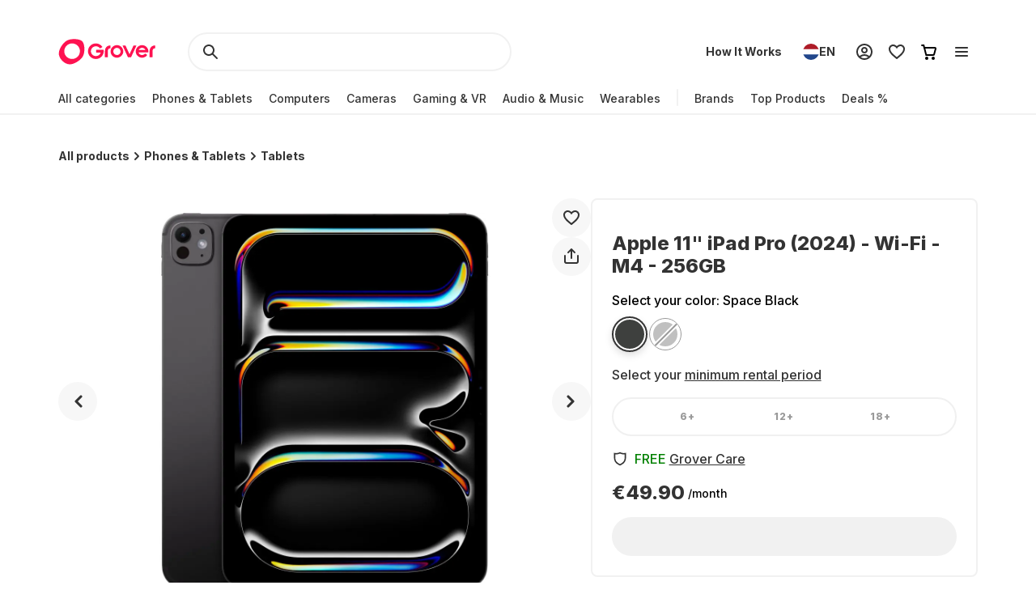

--- FILE ---
content_type: application/javascript; charset=UTF-8
request_url: https://www.grover.com/_next/static/chunks/1901-d49a73813da70f5c.js
body_size: 3247
content:
(self.webpackChunk_N_E=self.webpackChunk_N_E||[]).push([[1901],{13178:(e,t,r)=>{"use strict";r.d(t,{Mz:()=>W,UC:()=>L,ZL:()=>Y,bL:()=>I,i3:()=>T,l9:()=>U});var o=r(44501),n=r(14232),a=r(33716),l=r(10714),i=r(91844),s=r(65926),d=r(22658),p=r(44906),u=r(52387),c=r(34633),f=r(31893),h=r(35619),v=r(66326),g=r(82987),m=r(38982),w=r(94769),A=r(71750);let E="Popover",[b,x]=(0,i.A)(E,[c.Bk]),P=(0,c.Bk)(),[y,C]=b(E),O=(0,n.forwardRef)((e,t)=>{let{__scopePopover:r,...a}=e,l=C("PopoverAnchor",r),i=P(r),{onCustomAnchorAdd:s,onCustomAnchorRemove:d}=l;return(0,n.useEffect)(()=>(s(),()=>d()),[s,d]),(0,n.createElement)(c.Mz,(0,o.A)({},i,a,{ref:t}))}),_=(0,n.forwardRef)((e,t)=>{let{__scopePopover:r,...i}=e,s=C("PopoverTrigger",r),d=P(r),p=(0,l.s)(t,s.triggerRef),u=(0,n.createElement)(v.sG.button,(0,o.A)({type:"button","aria-haspopup":"dialog","aria-expanded":s.open,"aria-controls":s.contentId,"data-state":H(s.open)},i,{ref:p,onClick:(0,a.m)(e.onClick,s.onOpenToggle)}));return s.hasCustomAnchor?u:(0,n.createElement)(c.Mz,(0,o.A)({asChild:!0},d),u)}),R="PopoverPortal",[D,F]=b(R,{forceMount:void 0}),k="PopoverContent",S=(0,n.forwardRef)((e,t)=>{let r=F(k,e.__scopePopover),{forceMount:a=r.forceMount,...l}=e,i=C(k,e.__scopePopover);return(0,n.createElement)(h.C,{present:a||i.open},i.modal?(0,n.createElement)(z,(0,o.A)({},l,{ref:t})):(0,n.createElement)(M,(0,o.A)({},l,{ref:t})))}),z=(0,n.forwardRef)((e,t)=>{let r=C(k,e.__scopePopover),i=(0,n.useRef)(null),s=(0,l.s)(t,i),d=(0,n.useRef)(!1);return(0,n.useEffect)(()=>{let e=i.current;if(e)return(0,w.Eq)(e)},[]),(0,n.createElement)(A.A,{as:g.DX,allowPinchZoom:!0},(0,n.createElement)($,(0,o.A)({},e,{ref:s,trapFocus:r.open,disableOutsidePointerEvents:!0,onCloseAutoFocus:(0,a.m)(e.onCloseAutoFocus,e=>{var t;e.preventDefault(),d.current||null==(t=r.triggerRef.current)||t.focus()}),onPointerDownOutside:(0,a.m)(e.onPointerDownOutside,e=>{let t=e.detail.originalEvent,r=0===t.button&&!0===t.ctrlKey;d.current=2===t.button||r},{checkForDefaultPrevented:!1}),onFocusOutside:(0,a.m)(e.onFocusOutside,e=>e.preventDefault(),{checkForDefaultPrevented:!1})})))}),M=(0,n.forwardRef)((e,t)=>{let r=C(k,e.__scopePopover),a=(0,n.useRef)(!1),l=(0,n.useRef)(!1);return(0,n.createElement)($,(0,o.A)({},e,{ref:t,trapFocus:!1,disableOutsidePointerEvents:!1,onCloseAutoFocus:t=>{var o,n;null==(o=e.onCloseAutoFocus)||o.call(e,t),t.defaultPrevented||(a.current||null==(n=r.triggerRef.current)||n.focus(),t.preventDefault()),a.current=!1,l.current=!1},onInteractOutside:t=>{var o,n;null==(o=e.onInteractOutside)||o.call(e,t),t.defaultPrevented||(a.current=!0,"pointerdown"===t.detail.originalEvent.type&&(l.current=!0));let i=t.target;(null==(n=r.triggerRef.current)?void 0:n.contains(i))&&t.preventDefault(),"focusin"===t.detail.originalEvent.type&&l.current&&t.preventDefault()}}))}),$=(0,n.forwardRef)((e,t)=>{let{__scopePopover:r,trapFocus:a,onOpenAutoFocus:l,onCloseAutoFocus:i,disableOutsidePointerEvents:u,onEscapeKeyDown:f,onPointerDownOutside:h,onFocusOutside:v,onInteractOutside:g,...m}=e,w=C(k,r),A=P(r);return(0,d.Oh)(),(0,n.createElement)(p.n,{asChild:!0,loop:!0,trapped:a,onMountAutoFocus:l,onUnmountAutoFocus:i},(0,n.createElement)(s.qW,{asChild:!0,disableOutsidePointerEvents:u,onInteractOutside:g,onEscapeKeyDown:f,onPointerDownOutside:h,onFocusOutside:v,onDismiss:()=>w.onOpenChange(!1)},(0,n.createElement)(c.UC,(0,o.A)({"data-state":H(w.open),role:"dialog",id:w.contentId},A,m,{ref:t,style:{...m.style,"--radix-popover-content-transform-origin":"var(--radix-popper-transform-origin)","--radix-popover-content-available-width":"var(--radix-popper-available-width)","--radix-popover-content-available-height":"var(--radix-popper-available-height)","--radix-popover-trigger-width":"var(--radix-popper-anchor-width)","--radix-popover-trigger-height":"var(--radix-popper-anchor-height)"}}))))}),B=(0,n.forwardRef)((e,t)=>{let{__scopePopover:r,...a}=e,l=P(r);return(0,n.createElement)(c.i3,(0,o.A)({},l,a,{ref:t}))});function H(e){return e?"open":"closed"}let I=e=>{let{__scopePopover:t,children:r,open:o,defaultOpen:a,onOpenChange:l,modal:i=!1}=e,s=P(t),d=(0,n.useRef)(null),[p,f]=(0,n.useState)(!1),[h=!1,v]=(0,m.i)({prop:o,defaultProp:a,onChange:l});return(0,n.createElement)(c.bL,s,(0,n.createElement)(y,{scope:t,contentId:(0,u.B)(),triggerRef:d,open:h,onOpenChange:v,onOpenToggle:(0,n.useCallback)(()=>v(e=>!e),[v]),hasCustomAnchor:p,onCustomAnchorAdd:(0,n.useCallback)(()=>f(!0),[]),onCustomAnchorRemove:(0,n.useCallback)(()=>f(!1),[]),modal:i},r))},W=O,U=_,Y=e=>{let{__scopePopover:t,forceMount:r,children:o,container:a}=e,l=C(R,t);return(0,n.createElement)(D,{scope:t,forceMount:r},(0,n.createElement)(h.C,{present:r||l.open},(0,n.createElement)(f.Z,{asChild:!0,container:a},o)))},L=S,T=B},34633:(e,t,r)=>{"use strict";r.d(t,{Mz:()=>R,i3:()=>F,UC:()=>D,bL:()=>_,Bk:()=>h});var o=r(44501),n=r(14232),a=r(94882),l=r(72262),i=r(66326);let s=(0,n.forwardRef)((e,t)=>{let{children:r,width:a=10,height:l=5,...s}=e;return(0,n.createElement)(i.sG.svg,(0,o.A)({},s,{ref:t,width:a,height:l,viewBox:"0 0 30 10",preserveAspectRatio:"none"}),e.asChild?r:(0,n.createElement)("polygon",{points:"0,0 30,0 15,10"}))});var d=r(10714),p=r(91844);let u=(null==globalThis?void 0:globalThis.document)?n.useLayoutEffect:()=>{},c="Popper",[f,h]=(0,p.A)(c),[v,g]=f(c),m=(0,n.forwardRef)((e,t)=>{let{__scopePopper:r,virtualRef:a,...l}=e,s=g("PopperAnchor",r),p=(0,n.useRef)(null),u=(0,d.s)(t,p);return(0,n.useEffect)(()=>{s.onAnchorChange((null==a?void 0:a.current)||p.current)}),a?null:(0,n.createElement)(i.sG.div,(0,o.A)({},l,{ref:u}))}),w="PopperContent",[A,E]=f(w),b=(0,n.forwardRef)((e,t)=>{var r,s,p,c,f,h,v,m;let{__scopePopper:E,side:b="bottom",sideOffset:x=0,align:P="center",alignOffset:_=0,arrowPadding:R=0,avoidCollisions:D=!0,collisionBoundary:F=[],collisionPadding:k=0,sticky:S="partial",hideWhenDetached:z=!1,updatePositionStrategy:M="optimized",onPlaced:$,...B}=e,H=g(w,E),[I,W]=(0,n.useState)(null),U=(0,d.s)(t,e=>W(e)),[Y,L]=(0,n.useState)(null),T=function(e){let[t,r]=(0,n.useState)(void 0);return u(()=>{if(e){r({width:e.offsetWidth,height:e.offsetHeight});let t=new ResizeObserver(t=>{let o,n;if(!Array.isArray(t)||!t.length)return;let a=t[0];if("borderBoxSize"in a){let e=a.borderBoxSize,t=Array.isArray(e)?e[0]:e;o=t.inlineSize,n=t.blockSize}else o=e.offsetWidth,n=e.offsetHeight;r({width:o,height:n})});return t.observe(e,{box:"border-box"}),()=>t.unobserve(e)}r(void 0)},[e]),t}(Y),X=null!=(r=null==T?void 0:T.width)?r:0,G=null!=(s=null==T?void 0:T.height)?s:0,j="number"==typeof k?k:{top:0,right:0,bottom:0,left:0,...k},K=Array.isArray(F)?F:[F],N=K.length>0,Z={padding:j,boundary:K.filter(y),altBoundary:N},{refs:q,floatingStyles:J,placement:Q,isPositioned:V,middlewareData:ee}=(0,a.we)({strategy:"fixed",placement:b+("center"!==P?"-"+P:""),whileElementsMounted:(...e)=>(0,l.ll)(...e,{animationFrame:"always"===M}),elements:{reference:H.anchor},middleware:[(0,a.cY)({mainAxis:x+G,alignmentAxis:_}),D&&(0,a.BN)({mainAxis:!0,crossAxis:!1,limiter:"partial"===S?(0,a.ER)():void 0,...Z}),D&&(0,a.UU)({...Z}),(0,a.Ej)({...Z,apply:({elements:e,rects:t,availableWidth:r,availableHeight:o})=>{let{width:n,height:a}=t.reference,l=e.floating.style;l.setProperty("--radix-popper-available-width",`${r}px`),l.setProperty("--radix-popper-available-height",`${o}px`),l.setProperty("--radix-popper-anchor-width",`${n}px`),l.setProperty("--radix-popper-anchor-height",`${a}px`)}}),Y&&(0,a.UE)({element:Y,padding:R}),C({arrowWidth:X,arrowHeight:G}),z&&(0,a.jD)({strategy:"referenceHidden",...Z})]}),[et,er]=O(Q),eo=function(e){let t=(0,n.useRef)(e);return(0,n.useEffect)(()=>{t.current=e}),(0,n.useMemo)(()=>(...e)=>{var r;return null==(r=t.current)?void 0:r.call(t,...e)},[])}($);u(()=>{V&&(null==eo||eo())},[V,eo]);let en=null==(p=ee.arrow)?void 0:p.x,ea=null==(c=ee.arrow)?void 0:c.y,el=(null==(f=ee.arrow)?void 0:f.centerOffset)!==0,[ei,es]=(0,n.useState)();return u(()=>{I&&es(window.getComputedStyle(I).zIndex)},[I]),(0,n.createElement)("div",{ref:q.setFloating,"data-radix-popper-content-wrapper":"",style:{...J,transform:V?J.transform:"translate(0, -200%)",minWidth:"max-content",zIndex:ei,"--radix-popper-transform-origin":[null==(h=ee.transformOrigin)?void 0:h.x,null==(v=ee.transformOrigin)?void 0:v.y].join(" ")},dir:e.dir},(0,n.createElement)(A,{scope:E,placedSide:et,onArrowChange:L,arrowX:en,arrowY:ea,shouldHideArrow:el},(0,n.createElement)(i.sG.div,(0,o.A)({"data-side":et,"data-align":er},B,{ref:U,style:{...B.style,animation:V?void 0:"none",opacity:null!=(m=ee.hide)&&m.referenceHidden?0:void 0}}))))}),x={top:"bottom",right:"left",bottom:"top",left:"right"},P=(0,n.forwardRef)(function(e,t){let{__scopePopper:r,...a}=e,l=E("PopperArrow",r),i=x[l.placedSide];return(0,n.createElement)("span",{ref:l.onArrowChange,style:{position:"absolute",left:l.arrowX,top:l.arrowY,[i]:0,transformOrigin:{top:"",right:"0 0",bottom:"center 0",left:"100% 0"}[l.placedSide],transform:{top:"translateY(100%)",right:"translateY(50%) rotate(90deg) translateX(-50%)",bottom:"rotate(180deg)",left:"translateY(50%) rotate(-90deg) translateX(50%)"}[l.placedSide],visibility:l.shouldHideArrow?"hidden":void 0}},(0,n.createElement)(s,(0,o.A)({},a,{ref:t,style:{...a.style,display:"block"}})))});function y(e){return null!==e}let C=e=>({name:"transformOrigin",options:e,fn(t){var r,o,n,a,l;let{placement:i,rects:s,middlewareData:d}=t,p=(null==(r=d.arrow)?void 0:r.centerOffset)!==0,u=p?0:e.arrowWidth,c=p?0:e.arrowHeight,[f,h]=O(i),v={start:"0%",center:"50%",end:"100%"}[h],g=(null!=(o=null==(n=d.arrow)?void 0:n.x)?o:0)+u/2,m=(null!=(a=null==(l=d.arrow)?void 0:l.y)?a:0)+c/2,w="",A="";return"bottom"===f?(w=p?v:`${g}px`,A=`${-c}px`):"top"===f?(w=p?v:`${g}px`,A=`${s.floating.height+c}px`):"right"===f?(w=`${-c}px`,A=p?v:`${m}px`):"left"===f&&(w=`${s.floating.width+c}px`,A=p?v:`${m}px`),{data:{x:w,y:A}}}});function O(e){let[t,r="center"]=e.split("-");return[t,r]}let _=e=>{let{__scopePopper:t,children:r}=e,[o,a]=(0,n.useState)(null);return(0,n.createElement)(v,{scope:t,anchor:o,onAnchorChange:a},r)},R=m,D=b,F=P},77328:(e,t,r)=>{e.exports=r(29269)}}]);
//# sourceMappingURL=1901-d49a73813da70f5c.js.map

--- FILE ---
content_type: text/javascript; charset=utf-8
request_url: https://cdn.ablyft.com/s/34223015.js
body_size: 58055
content:
/*
 _____ _____ _     ___ _
|  _  | __  | |_ _|  _| |_
|     | __ -| | | |  _|  _|
|__|__|_____|_|_  |_| |_|.com
              |___|
*/

var projectData = {"id":34223015,"name":"Project #1","debug":false,"restrict_debug":false,"adhere_dnt":false,"max_cookie_lifetime":90,"activation_mode":"immediately","use_antiflicker":false,"snippet_revision":910,"rules":"function poll(m,l,o=!1,p=1e4,n=25){m()?l(m()):p>0&&setTimeout(()=>{poll(m,l,o,o?p:p-n,n)},n)}\r\nfunction q(s, o) {\r\n  return o ? s.querySelector(o) : document.querySelector(s);\r\n}\r\n\r\nif(ablyft.get('trackingConsentEnabled')) {\r\n  return true;\r\n} else if(!ablyftTools.getCookie('cookieconsent')) {\r\n  window.ablyftReinit = false;\r\n  poll(\r\n    () => ablyftTools.getCookie('cookieconsent'),\r\n    () => {\r\n      const cookieconsent = JSON.parse(decodeURIComponent(ablyft.getTools().getCookie('cookieconsent')));\r\n      const shouldTrack = cookieconsent.marketingCookie || cookieconsent.functional || false;\r\n      \r\n      if(shouldTrack && !window.ablyftReinit) {\r\n        window.ablyftReinit = true;\r\n        ablyft.reInit();\r\n      }\r\n    }, false, 60000, 200\r\n  );\r\n}","rules_tracking":"return ablyft.get('trackingConsentEnabled');\r\n","tracker_url":"https:\/\/log.ablyft.com","experiment_metadata_fields":null,"variation_metadata_fields":null,"cookie_domain":null,"storage":"localStorage","run_only_on_reinit":false,"allow_in_iframes":false,"encode_storage_values":false,"js":"let previousUrl = '';\r\n\r\nfunction checkUrlForCheckoutConfirmation(url) {\r\n  const regex = \/\\\/checkout.*\\\/confirmation\/;\r\n  return regex.test(url);\r\n}\r\nfunction poll(m,l,o=!1,p=1e4,n=25){m()?l(m()):p>0&&setTimeout(()=>{poll(m,l,o,o?p:p-n,n)},n)}\r\nfunction q(s, o) { return o ? s.querySelector(o) : document.querySelector(s); }\r\n\r\n\r\nconst observer = new MutationObserver(() => {\r\n  if (location.href !== previousUrl) {\r\n    previousUrl = location.href;\r\n    \r\n    setTimeout(() => {\r\n    \tvar pageViewEvent = new CustomEvent('pageviewcustom');\r\n    \tdocument.dispatchEvent(pageViewEvent);\r\n      \r\n        if(location.href.includes('www.grover.com\/') && checkUrlForCheckoutConfirmation(location.href) && !sessionStorage.getItem('purchaseTracked')) {\r\n          \r\n          poll(\r\n            () => location.href.includes('www.grover.com\/') && dataLayer.some(item => item.event === 'eePurchase'),\r\n            () => {\r\n              \/\/const revenue = dataLayer.find(item => item.event === 'eePurchase').ecommerce.purchase.actionField.revenue || 0;\r\n              \r\n              window['ablyft'] = window['ablyft'] || [];\r\n              window['ablyft'].push({\r\n                  eventType: 'custom',\r\n                  eventName: 'purchase'\r\n              });\r\n              \r\n              sessionStorage.setItem('purchaseTracked', true);\r\n              setTimeout(() => {\r\n                sessionStorage.removeItem('purchaseTracked');\r\n              }, 5000);\r\n            }\r\n          );\r\n        }\r\n    }, 200);\r\n  }\r\n});\r\nconst config = { subtree: true, childList: true };\r\nobserver.observe(document, config);\r\n\r\n\r\nif(location.href.includes('qa=true')) {\r\n  document.cookie = 'ablyft_qa_cookie=true;path=\/';\r\n}","helper_js":"\/\/function poll(m,l,o=!1,p=1e4,n=25){m()?l(m()):p>0&&setTimeout(()=>{poll(m,l,o,o?p:p-n,n)},n)}\r\n\/\/\r\n\/\/function q(s, o) {\r\n\/\/  return o ? s.querySelector(o) : document.querySelector(s);\r\n\/\/}\r\n\/\/\r\n\/\/function insert(target, position, element, exists) {\r\n\/\/  try {\r\n\/\/    if (!exists) {\r\n\/\/      typeof element === \"string\" ? target.insertAdjacentHTML(position, element) : target.insertAdjacentElement(position, element);\r\n\/\/    }\r\n\/\/  } catch (e) {\r\n\/\/    console.debug(position, \" :: \", element);\r\n\/\/  }\r\n\/\/}\r\n\/\/\r\n\/\/function injectSwiper(ID, base) {\r\n\/\/  const swipSrc = document.createElement('script');\r\n\/\/  insert(\r\n\/\/    base,\r\n\/\/    'beforeend',\r\n\/\/    `<link class=\"${ID}-swiper-css\" rel=\"stylesheet\" href=\"https:\/\/cdn.jsdelivr.net\/npm\/swiper@11\/swiper-bundle.min.css\"\/>`,\r\n\/\/    q(`.${ID}-swiper-css`)\r\n\/\/  );\r\n\/\/  swipSrc.setAttribute(\r\n\/\/    'src',\r\n\/\/    'https:\/\/cdn.jsdelivr.net\/npm\/swiper@11\/swiper-bundle.min.js'\r\n\/\/  );\r\n\/\/  swipSrc.classList.add(`${ID}-swiper-script`);\r\n\/\/  insert(base, 'beforeend', swipSrc, q(`.${ID}-swiper-script`));\r\n\/\/}\r\n\/\/\r\n\/\/poll(\r\n\/\/  () => q('body'),\r\n\/\/  () => {\r\n\/\/    injectSwiper(\"GRO-25_test\", q(\"head\"));\r\n\/\/  }\r\n\/\/);\r\n\/\/\r\n\r\nconst networkCallObserver = (callback) => {\r\n  const observer = new PerformanceObserver((list) => {\r\n    list.getEntries().forEach((entry) => {\r\n      callback(entry.name);\r\n    });\r\n  });\r\n  observer.observe({ entryTypes: ['resource'] });\r\n};\r\n\r\nlet isTokenRequest = false;\r\nconst networkCallBack = (url) => {\r\n  if (url.includes('\/api\/v1\/oauth\/token')) {\r\n    isTokenRequest = true;\r\n\r\n  }\r\n  if (url.includes('\/api\/v1\/user') && isTokenRequest) {\r\n    window['ablyft'] = window['ablyft'] || [];\r\n\twindow['ablyft'].push({\r\n      eventType: 'custom',\r\n      eventName: 'login-success',\r\n      eventValue: 0 \/\/optional\r\n\t});\r\n  }\r\n};\r\nnetworkCallObserver(networkCallBack);\r\n","css":null,"is_spa":true,"experiments":[{"id":21297807,"status":"running","name":"GRO-17 (2.0)","traffic_allocation":100,"audiences_match_type":"all","metadata":null,"integrations_run_mode":null,"js":null,"reset_js":null,"css":null,"variations":[{"id":17997622,"name":"Original","type":"code","css_code":"","baseline":true,"traffic_allocation":50,"metadata":null,"js":"","reset_js":"","css":"","changesets":null},{"id":18441343,"name":"Variation #1","type":"code","css_code":":root {\n    --gro-17-x: 0;\n    --gro-17-y: 0;\n}\n\n.GRO-17.ab__noScroll {\n    overflow: hidden;\n}\n.GRO-17 .sc-4d849347-6 {\n    display: none;\n}\n.GRO-17 [data-testid='rental-plan-selector'] {\n    flex-direction: column;\n}\n.GRO-17 [data-testid='rental-plan-selector'] > div:first-child {\n    width: 100%;\n}\n.GRO-17 [data-testid='rental-plan-selector'] [role='radiogroup'] {\n    border-bottom-right-radius: unset;\n    border-bottom-left-radius: unset;\n    border-top-right-radius: 24px;\n    border-top-left-radius: 24px;\n    border-bottom: unset;\n}\n.GRO-17__rental-period {\n    width: 100%;\n    padding: 24px 18px;\n    background: #f7f7f7;\n    border: 2px solid rgba(51, 51, 51, 0.07);\n    border-bottom-right-radius: 24px;\n    border-bottom-left-radius: 24px;\n}\n@media screen and (max-width: 767px) {\n    .GRO-17__rental-period {\n        padding: 16px;\n    }\n}\n.GRO-17__rental-period__pointers {\n    display: flex;\n    flex-direction: column;\n    gap: 5px;\n}\n.GRO-17__rental-period__pointer {\n    display: flex;\n    align-items: center;\n    gap: 2px;\n    color: #333;\n    font-size: 16px;\n    font-style: normal;\n    font-weight: 500;\n    line-height: 24px;\n}\n.GRO-17__rental-period__learn-more {\n    color: #666;\n    font-size: 16px;\n    font-style: normal;\n    font-weight: 500;\n    line-height: 24px;\n    margin-top: 12px;\n    cursor: pointer;\n    text-decoration-color: #666;\n    text-decoration-line: underline;\n    text-decoration-style: solid;\n    text-decoration-skip-ink: auto;\n    text-decoration-thickness: auto;\n    text-underline-offset: auto;\n    text-underline-position: from-font;\n}\n.GRO-17__sidebar {\n    display: none;\n    position: fixed;\n    bottom: 0;\n    right: 0;\n    z-index: 10;\n    max-width: 500px;\n    height: 100vh;\n    overflow-y: scroll;\n    padding: 24px 24px 44px 24px;\n    background: #fff;\n    color: #333;\n    border-radius: 16px 0 0 16px;\n    animation: 200ms cubic-bezier(0.3, 0, 0.4, 1) 0s 1 normal none running fdhYl;\n    scrollbar-width: thin;\n}\n@media screen and (max-width: 767px) {\n    .GRO-17__sidebar {\n        height: 90dvh;\n        bottom: 0;\n        border-radius: 16px 16px 0 0;\n        padding: 16px 16px 24px 16px;\n    }\n}\n.GRO-17__sidebar.visible {\n    display: flex;\n    flex-direction: column;\n    align-items: flex-start;\n    gap: 32px;\n    flex-shrink: 0;\n}\n.GRO-17__sidebar.visible + .GRO-17__sidebar__overlay {\n    display: block;\n}\n.GRO-17__sidebar__overlay {\n    display: none;\n    content: '';\n    width: 100%;\n    height: 100%;\n    position: fixed;\n    top: 0;\n    left: 0;\n    background-color: rgba(0, 0, 0, 0.5);\n    z-index: 9;\n}\n.GRO-17__sidebar__header {\n    display: flex;\n    justify-content: space-between;\n    width: 100%;\n}\n.GRO-17__sidebar__header__cross {\n    cursor: pointer;\n}\n.GRO-17__sidebar__title {\n    font-size: 24px;\n    font-style: normal;\n    font-weight: 800;\n    line-height: 28.8px;\n}\n@media screen and (max-width: 767px) {\n    .GRO-17__sidebar__title {\n        margin-bottom: -8px;\n    }\n}\n.GRO-17__sidebar__content {\n    display: flex;\n    flex-direction: column;\n    gap: 20px;\n}\n@media screen and (max-width: 767px) {\n    .GRO-17__sidebar__content {\n        gap: 12px;\n    }\n}\n.GRO-17__sidebar__content__single {\n    display: flex;\n    padding: 20px;\n    flex-direction: column;\n    justify-content: center;\n    align-items: flex-start;\n    align-self: stretch;\n    border-radius: 8px;\n    background: #f7f7f7;\n}\n@media screen and (max-width: 767px) {\n    .GRO-17__sidebar__content__single {\n        padding: 16px;\n    }\n}\n.GRO-17__sidebar__content__single-title {\n    font-size: 16px;\n    font-style: normal;\n    font-weight: 800;\n    line-height: 19.2px;\n    margin-top: 16px;\n    margin-bottom: 8px;\n}\n.GRO-17__sidebar__content__single-description {\n    color: #666;\n    font-size: 16px;\n    font-style: normal;\n    font-weight: 500;\n    line-height: 24px;\n    margin-bottom: 32px;\n}\n@media screen and (max-width: 767px) {\n    .GRO-17__sidebar__content__single-description {\n        margin-bottom: 24px;\n    }\n}\n.GRO-17__sidebar__content__single-description:last-child {\n    margin-bottom: 0;\n}\n.GRO-17__sidebar__content__single-description .grover-care {\n    text-decoration-color: #666;\n    text-decoration-line: underline;\n    text-decoration-style: solid;\n    text-decoration-skip-ink: auto;\n    text-decoration-thickness: auto;\n    text-underline-offset: auto;\n    text-underline-position: from-font;\n    cursor: pointer;\n}\n.GRO-17__sidebar__content__single-description strong {\n    font-weight: 700;\n}\n.GRO-17__sidebar__content__single-description ul {\n    list-style: disc;\n    margin-left: 20px;\n}\n.GRO-17:has(.GRO-17__sidebar.visible) {\n    overflow-y: hidden;\n    margin-right: 16px;\n}\n.GRO-17:has(.GRO-17__sidebar.visible) .sc-9eb06fbf-1 {\n    background-color: transparent;\n}\n.GRO-17:has(.sc-9eb06fbf-0.sc-ae8e10c2-1) .GRO-17__sidebar.visible {\n    display: none;\n}\n","baseline":false,"traffic_allocation":50,"metadata":null,"js":"(() => {\n  function waitForElem(waitFor, callback, minElements = 1, isVariable = false, timer = 10000, frequency = 25) {\n     let elements = isVariable ? window[waitFor] : document.querySelectorAll(waitFor);\n     if (timer <= 0) return;\n     (!isVariable && elements.length >= minElements) || (isVariable && typeof window[waitFor] !== 'undefined')\n        ? callback(elements)\n        : setTimeout(() => waitForElem(waitFor, callback, minElements, isVariable, timer - frequency), frequency);\n  }\n\n  function insert(target, position, element, exists) {\n     if (!exists) {\n        typeof element === 'string'\n           ? target.insertAdjacentHTML(position, element)\n           : target.insertAdjacentElement(position, element);\n     }\n  }\n\n  function q(selector, context) {\n     return context ? context.querySelector(selector) : document.querySelector(selector);\n  }\n\n  function getLocale() {\n     const regex = \/(?:[a-z]{2}-)([a-z]{2})(?=\\\/)\/;\n     const locale = window.location.href.match(regex);\n     return locale ? locale[1] : 'en';\n  }\n\n  const content = {\n     en: {\n        pointers: [\n           '14 days initial cancellation period',\n           \"Cancel monthly after <span class='duration'>3 months<\/span>\",\n           'No cancellation fees\/ penalties',\n        ],\n        learnMore: 'Learn more about duration & cancellation',\n        sidebarHeader: 'Duration & Cancellation',\n        sidebarContent: [\n           {\n              title: '14 day return policy',\n              description: [\n                 'Not happy with your device? No need to worry, simply return it within 14 days for a full refund.',\n                 'Your subscription will be cancelled with no strings attached.',\n              ],\n           },\n           {\n              title: 'Minimum Rental Period',\n              description: [\n                 'The duration you select is your minimum commitment.',\n                 \"After the 14-day return window ends, early cancellation isn\u2019t possible but you're covered for damages with <span class='grover-care'>Grover Care<\/span>.\",\n                 'Your monthly price stays fixed throughout your minimum rental period.',\n              ],\n           },\n           {\n              title: 'Want to Keep It Longer?',\n              description: [\n                 'Love your device? You can extend your rental anytime and lock in a lower monthly price.',\n                 \"\ud83d\udccc <strong>Example:<\/strong> <ul class='inner-list'><li>You're on a 3-month plan<\/li><li>In month 2 you decide to keep it for 12<\/li><\/ul>\",\n                 'From month 3 onward, you\u2019ll automatically pay the lower 12-month rate.',\n                 'Just head to your MyTech dashboard and extend.',\n              ],\n           },\n           {\n              title: 'After Your Plan Ends',\n              description: [\n                 'Once your minimum term is over, your plan becomes flexible and <strong>cancellable monthly<\/strong>.',\n                 'You keep the same monthly rate unless you decide to extend, buy, or cancel.',\n              ],\n           },\n        ],\n     },\n     de: {\n        pointers: [\n           '14-t\u00e4giges Widerrufsrecht',\n           \"Monatlich k\u00fcndbar nach <span class='duration'>3 Monaten<\/span>\",\n           'Keine K\u00fcndigungsgeb\u00fchren oder Strafen',\n        ],\n        learnMore: 'Mehr zu Laufzeit & K\u00fcndigung ',\n        sidebarHeader: 'Laufzeit & K\u00fcndigung',\n        sidebarContent: [\n           {\n              title: '14-t\u00e4giges R\u00fcckgaberecht',\n              description: [\n                 'Nicht zufrieden mit deinem Ger\u00e4t? Kein Problem, sende es einfach innerhalb von 14 Tagen zur\u00fcck und erhalte eine volle R\u00fcckerstattung.',\n                 'Dein Abo wird dabei ohne Verpflichtungen storniert.',\n              ],\n           },\n           {\n              title: 'Mindestmietdauer',\n              description: [\n                 'Die gew\u00e4hlte Laufzeit ist deine Mindestverpflichtung.',\n                 \"Nach Ablauf der 14-t\u00e4gigen R\u00fcckgabefrist ist eine vorzeitige K\u00fcndigung nicht m\u00f6glich, aber du bist gegen Sch\u00e4den abgesichert \u2013 mit <span class='grover-care'>Grover Care<\/span>.\",\n                 'Dein monatlicher Preis bleibt w\u00e4hrend der gesamten Mindestmietdauer gleich. ',\n              ],\n           },\n           {\n              title: 'Willst du es l\u00e4nger behalten?',\n              description: [\n                 'Du liebst dein Ger\u00e4t? Du kannst deine Miete jederzeit verl\u00e4ngern und dir einen g\u00fcnstigeren monatlichen Preis sichern.',\n                 \"\ud83d\udccc <strong>Beispiel:<\/strong> <ul class='inner-list'><li>Du hast einen 3-Monats-Plan<\/li><li>Im 2. Monat entscheidest du dich, auf 12 Monate zu verl\u00e4ngern<\/li><\/ul>\",\n                 'Ab dem 3. Monat zahlst du automatisch den g\u00fcnstigeren 12-Monats-Preis.',\n                 'Einfach im MyTech-Dashboard verl\u00e4ngern.',\n              ],\n           },\n           {\n              title: 'Nach Ablauf deiner Laufzeit',\n              description: [\n                 'Sobald deine Mindestlaufzeit vorbei ist, wird dein Plan flexibel und ist <strong>monatlich k\u00fcndbar<\/strong>.',\n                 'Dein monatlicher Preis bleibt gleich, au\u00dfer du entscheidest dich zu verl\u00e4ngern, zu kaufen oder zu k\u00fcndigen.',\n              ],\n           },\n        ],\n     },\n  };\n\n  const assets = {\n     tickIcon: `\n       <svg xmlns=\"http:\/\/www.w3.org\/2000\/svg\" width=\"20\" height=\"20\" viewBox=\"0 0 20 20\" fill=\"none\">\n       <path d=\"M13.407 5.38872L7.00002 11.7954L4.266 9.06134C3.74759 8.5431 2.90705 8.5431 2.38881 9.06134C1.8704 9.57993 1.8704 10.4203 2.38881 10.9387L6.06143 14.6113C6.32054 14.8704 6.66037 15 7.00002 15C7.33967 15 7.6795 14.8704 7.93862 14.6113L15.284 7.26609C15.8026 6.74768 15.8026 5.90714 15.2842 5.3889C14.766 4.87048 13.9254 4.87031 13.407 5.38872Z\" fill=\"#FE1251\"\/>\n       <\/svg>`,\n     exclamationIcon: `<svg xmlns=\"http:\/\/www.w3.org\/2000\/svg\" width=\"40\" height=\"40\" viewBox=\"0 0 40 40\" fill=\"none\">\n       <rect width=\"40\" height=\"40\" rx=\"20\" fill=\"#FE1251\"\/>\n       <path d=\"M19.5 19C19.5 18.8674 19.5527 18.7402 19.6464 18.6464C19.7402 18.5527 19.8674 18.5 20 18.5C20.1326 18.5 20.2598 18.5527 20.3536 18.6464C20.4473 18.7402 20.5 18.8674 20.5 19V24C20.5 24.1326 20.4473 24.2598 20.3536 24.3536C20.2598 24.4473 20.1326 24.5 20 24.5C19.8674 24.5 19.7402 24.4473 19.6464 24.3536C19.5527 24.2598 19.5 24.1326 19.5 24V19ZM20.5 16C20.5 16.1326 20.4473 16.2598 20.3536 16.3536C20.2598 16.4473 20.1326 16.5 20 16.5C19.8674 16.5 19.7402 16.4473 19.6464 16.3536C19.5527 16.2598 19.5 16.1326 19.5 16C19.5 15.8674 19.5527 15.7402 19.6464 15.6464C19.7402 15.5527 19.8674 15.5 20 15.5C20.1326 15.5 20.2598 15.5527 20.3536 15.6464C20.4473 15.7402 20.5 15.8674 20.5 16ZM29.5 20C29.5 22.5196 28.4991 24.9359 26.7175 26.7175C24.9359 28.4991 22.5196 29.5 20 29.5C17.4804 29.5 15.0641 28.4991 13.2825 26.7175C11.5009 24.9359 10.5 22.5196 10.5 20C10.5 17.4804 11.5009 15.0641 13.2825 13.2825C15.0641 11.5009 17.4804 10.5 20 10.5C22.5196 10.5 24.9359 11.5009 26.7175 13.2825C28.4991 15.0641 29.5 17.4804 29.5 20ZM20 28.5C22.2543 28.5 24.4163 27.6045 26.0104 26.0104C27.6045 24.4163 28.5 22.2543 28.5 20C28.5 17.7457 27.6045 15.5837 26.0104 13.9896C24.4163 12.3955 22.2543 11.5 20 11.5C17.7457 11.5 15.5837 12.3955 13.9896 13.9896C12.3955 15.5837 11.5 17.7457 11.5 20C11.5 22.2543 12.3955 24.4163 13.9896 26.0104C15.5837 27.6045 17.7457 28.5 20 28.5Z\" fill=\"white\" stroke=\"white\"\/>\n       <\/svg>`,\n     rotateIcon: `<svg xmlns=\"http:\/\/www.w3.org\/2000\/svg\" width=\"48\" height=\"48\" viewBox=\"0 0 48 48\" fill=\"none\">\n       <rect width=\"48\" height=\"48\" rx=\"24\" fill=\"#FFEEF3\"\/>\n       <path d=\"M27.8512 16.61C28.9567 17.186 29.919 18.0028 30.667 19V17.3334C30.667 17.1123 30.7548 16.9004 30.9111 16.7441C31.0673 16.5878 31.2793 16.5 31.5003 16.5C31.7213 16.5 31.9333 16.5878 32.0896 16.7441C32.2459 16.9004 32.3337 17.1123 32.3337 17.3334V21.5C32.3337 21.721 32.2459 21.933 32.0896 22.0893C31.9333 22.2456 31.7213 22.3334 31.5003 22.3334H27.3337C27.1126 22.3334 26.9007 22.2456 26.7444 22.0893C26.5881 21.933 26.5003 21.721 26.5003 21.5C26.5003 21.279 26.5881 21.0671 26.7444 20.9108C26.9007 20.7545 27.1126 20.6667 27.3337 20.6667H29.7737C29.0751 19.4568 28.014 18.497 26.7404 17.9228C25.4668 17.3485 24.0449 17.1889 22.6757 17.4665C21.3065 17.7441 20.059 18.4448 19.1096 19.4697C18.1602 20.4947 17.5567 21.7919 17.3845 23.1784C17.3278 23.635 16.9603 24.01 16.5003 24.0109C16.0403 24.0109 15.662 23.6375 15.7078 23.1792C15.8422 21.8233 16.3069 20.5211 17.0613 19.3865C17.8158 18.252 18.8369 17.3197 20.0353 16.6714C21.2336 16.023 22.5727 15.6784 23.9352 15.6677C25.2976 15.657 26.6428 15.9806 27.8512 16.61ZM18.2203 27.3334H20.667C20.888 27.3334 21.1 27.2456 21.2562 27.0893C21.4125 26.933 21.5003 26.721 21.5003 26.5C21.5003 26.279 21.4125 26.0671 21.2562 25.9108C21.1 25.7545 20.888 25.6667 20.667 25.6667H16.5003C16.2793 25.6667 16.0674 25.7545 15.9111 25.9108C15.7548 26.0671 15.667 26.279 15.667 26.5V30.6667C15.667 30.8877 15.7548 31.0997 15.9111 31.2559C16.0674 31.4122 16.2793 31.5 16.5003 31.5C16.7213 31.5 16.9333 31.4122 17.0896 31.2559C17.2459 31.0997 17.3337 30.8877 17.3337 30.6667V29.0117C18.3411 30.3547 19.7306 31.3621 21.3203 31.902C22.91 32.4418 24.6257 32.4889 26.2426 32.0371C27.8596 31.5853 29.3023 30.6557 30.3819 29.3699C31.4615 28.0842 32.1275 26.5024 32.2928 24.8317C32.3387 24.3734 31.9603 24.0009 31.5003 24.0009C31.0403 24.0017 30.6728 24.3767 30.6162 24.8342C30.4431 26.2214 29.8385 27.5191 28.8877 28.5439C27.9369 29.5686 26.688 30.2686 25.3177 30.5449C23.9473 30.8212 22.5248 30.6598 21.2512 30.0835C19.9776 29.5072 18.9173 28.5451 18.2203 27.3334Z\" fill=\"#FE1251\"\/>\n       <\/svg>`,\n     crossIcon: `<svg xmlns=\"http:\/\/www.w3.org\/2000\/svg\" width=\"40\" height=\"40\" viewBox=\"0 0 40 40\" fill=\"none\">\n       <rect width=\"40\" height=\"40\" rx=\"20\" fill=\"#F7F7F7\"\/>\n       <path fill-rule=\"evenodd\" clip-rule=\"evenodd\" d=\"M12.2928 12.2931C12.4803 12.1056 12.7346 12.0003 12.9998 12.0003C13.265 12.0003 13.5193 12.1056 13.7068 12.2931L19.9998 18.5861L26.2928 12.2931C26.385 12.1976 26.4954 12.1214 26.6174 12.069C26.7394 12.0166 26.8706 11.989 27.0034 11.9878C27.1362 11.9867 27.2678 12.012 27.3907 12.0623C27.5136 12.1125 27.6253 12.1868 27.7192 12.2807C27.8131 12.3746 27.8873 12.4862 27.9376 12.6091C27.9879 12.732 28.0132 12.8637 28.012 12.9965C28.0109 13.1293 27.9833 13.2605 27.9309 13.3825C27.8785 13.5045 27.8023 13.6148 27.7068 13.7071L21.4138 20.0001L27.7068 26.2931C27.8889 26.4817 27.9897 26.7343 27.9875 26.9965C27.9852 27.2587 27.88 27.5095 27.6946 27.6949C27.5092 27.8803 27.2584 27.9855 26.9962 27.9878C26.734 27.99 26.4814 27.8892 26.2928 27.7071L19.9998 21.4141L13.7068 27.7071C13.5182 27.8892 13.2656 27.99 13.0034 27.9878C12.7412 27.9855 12.4904 27.8803 12.305 27.6949C12.1196 27.5095 12.0144 27.2587 12.0121 26.9965C12.0098 26.7343 12.1106 26.4817 12.2928 26.2931L18.5858 20.0001L12.2928 13.7071C12.1053 13.5196 12 13.2652 12 13.0001C12 12.7349 12.1053 12.4806 12.2928 12.2931Z\" fill=\"#333333\"\/>\n       <\/svg>`,\n  };\n\n  const contentTemplate = (content) => {\n     return `\n       <div class=\"GRO-17__rental-period\">\n           <div class=\"GRO-17__rental-period__pointers\">\n               ${content.pointers\n                  .map(\n                     (pointer) =>\n                        `<div class=\"GRO-17__rental-period__pointer\">\n                           ${assets.tickIcon} <div>${pointer}<\/div>\n                       <\/div>`\n                  )\n                  .join('')}\n           <\/div>\n           <div class=\"GRO-17__rental-period__learn-more\">${content.learnMore}<\/div>\n       <\/div>`;\n  };\n\n  const sidebarTemplate = (content) => {\n     return `\n       <div class=\"GRO-17__sidebar\">\n           <div class=\"GRO-17__sidebar__header\">\n               <div class=\"GRO-17__sidebar__header__rotate\">${assets.rotateIcon}<\/div>\n               <div class=\"GRO-17__sidebar__header__cross\">${assets.crossIcon}<\/div>\n           <\/div>\n           <h3 class=\"GRO-17__sidebar__title\">${content.sidebarHeader}<\/h3>\n           <div class=\"GRO-17__sidebar__content\">\n               ${content.sidebarContent\n                  .map(\n                     (singleContent) => `\n               <div class=\"GRO-17__sidebar__content__single\">\n                   ${assets.exclamationIcon}\n                   <h3 class=\"GRO-17__sidebar__content__single-title\">${singleContent.title}<\/h3>\n                   ${singleContent.description.map((description) => `<div class=\"GRO-17__sidebar__content__single-description\">${description}<\/div>`).join('')}\n               <\/div>\n               `\n                  )\n                  .join('')}\n           <\/div>\n       <\/div>\n       <div class=\"GRO-17__sidebar__overlay\"><\/div>`;\n  };\n\n  function mainJs([rentalPeriodContainer]) {\n     document.body.classList.add('GRO-17');\n\n     const locale = getLocale();\n     insert(\n        rentalPeriodContainer,\n        'beforeend',\n        contentTemplate(content[locale]),\n        q('.GRO-17__rental-period', rentalPeriodContainer)\n     ); \/\/ inject rental period pointers\n     insert(document.body, 'beforeend', sidebarTemplate(content[locale]), q('.GRO-17__sidebar')); \/\/ inject sidebar\n\n     \/\/ show the initial rental duration\n     waitForElem('.GRO-17__rental-period__pointers span.duration', ([rentalDuration]) => {\n        const selectedDuration = q(\n           '[data-testid=\"rental-plan-selector-knob\"] > div:first-child',\n           rentalPeriodContainer\n        );\n        rentalDuration.innerText = `${parseInt(selectedDuration.innerText)} ${parseInt(selectedDuration.innerText) === 1 ? (locale === 'de' ? 'Monat' : 'month') : locale === 'de' ? 'Monaten' : 'months'}`;\n     });\n\n     \/\/ open a\/b sidebar on rental period \"learn more\" click\n     waitForElem('.GRO-17__rental-period__learn-more', ([learnMore]) => {\n        learnMore.addEventListener('click', () => {\n           waitForElem('.GRO-17__sidebar', ([sidebar]) => {\n              sidebar.classList.add('visible');\n              document.body.classList.add('ab__noScroll');\n              \/\/ document.documentElement.style.setProperty('--gro-17-y', window.scrollY + 'px');\n           });\n        });\n     });\n\n     \/\/ open control sidebar on ab\/b sidebar \"Grover care\" click\n     waitForElem('.GRO-17__sidebar__content__single-description .grover-care', ([groverCare]) => {\n        groverCare.addEventListener('click', () => {\n           q('.sc-4d849347-5 .sc-4d849347-8 .sc-4d849347-9').click();\n        });\n     });\n\n     \/\/ close a\/b sidebar by cross icon adn overlay click\n     waitForElem('.GRO-17__sidebar__header__cross', ([crossIcon]) => {\n        crossIcon.addEventListener('click', () => {\n           waitForElem('.GRO-17__sidebar', ([sidebar]) => {\n              sidebar.classList.remove('visible');\n              document.body.classList.remove('ab__noScroll');\n           });\n        });\n     });\n\n     waitForElem('.GRO-17__sidebar__overlay', ([overlay]) => {\n        overlay.addEventListener('click', () => {\n           \/\/ close a\/b sidebar\n           waitForElem('.GRO-17__sidebar', ([sidebar]) => {\n              sidebar.classList.remove('visible');\n              document.body.classList.remove('ab__noScroll');\n           });\n        });\n     });\n\n     \/\/ update rental period duration update\n     function mutationCallback() {\n        const selectedDuration = q(\n           '[data-testid=\"rental-plan-selector-knob\"] > div:first-child',\n           rentalPeriodContainer\n        );\n        \/\/ console.log(\"ab__\", q('.GRO-17__rental-period', rentalPeriodContainer));\n        insert(\n           rentalPeriodContainer,\n           'beforeend',\n           contentTemplate(content[locale]),\n           q('.GRO-17__rental-period', rentalPeriodContainer)\n        );\n\n        waitForElem('.GRO-17__rental-period__pointers span.duration', ([rentalDuration]) => {\n           rentalDuration.innerText = `${parseInt(selectedDuration.innerText)} ${parseInt(selectedDuration.innerText) === 1 ? (locale === 'de' ? 'Monat' : 'month') : locale === 'de' ? 'Monaten' : 'months'}`;\n        });\n     }\n\n     let config = {\n        childList: true,\n        attributes: true,\n        subtree: true,\n     };\n\n     window.observer17 = new MutationObserver(mutationCallback);\n     observer17.observe(q(':scope > div:first-child', rentalPeriodContainer), config);\n  }\n\n  waitForElem('main [data-testid=\"rental-plan-selector\"]', mainJs);\n})();\n","reset_js":"document.body.classList.remove(\"GRO-17\");\ndocument.querySelector('.GRO-17__rental-period')?.remove();\ndocument.querySelector('.GRO-17__sidebar')?.remove();\nwindow.observer17?.disconnect();","css":":root {\n    --gro-17-x: 0;\n    --gro-17-y: 0;\n}\n\n.GRO-17.ab__noScroll {\n    overflow: hidden;\n}\n.GRO-17 .sc-4d849347-6 {\n    display: none;\n}\n.GRO-17 [data-testid='rental-plan-selector'] {\n    flex-direction: column;\n}\n.GRO-17 [data-testid='rental-plan-selector'] > div:first-child {\n    width: 100%;\n}\n.GRO-17 [data-testid='rental-plan-selector'] [role='radiogroup'] {\n    border-bottom-right-radius: unset;\n    border-bottom-left-radius: unset;\n    border-top-right-radius: 24px;\n    border-top-left-radius: 24px;\n    border-bottom: unset;\n}\n.GRO-17__rental-period {\n    width: 100%;\n    padding: 24px 18px;\n    background: #f7f7f7;\n    border: 2px solid rgba(51, 51, 51, 0.07);\n    border-bottom-right-radius: 24px;\n    border-bottom-left-radius: 24px;\n}\n@media screen and (max-width: 767px) {\n    .GRO-17__rental-period {\n        padding: 16px;\n    }\n}\n.GRO-17__rental-period__pointers {\n    display: flex;\n    flex-direction: column;\n    gap: 5px;\n}\n.GRO-17__rental-period__pointer {\n    display: flex;\n    align-items: center;\n    gap: 2px;\n    color: #333;\n    font-size: 16px;\n    font-style: normal;\n    font-weight: 500;\n    line-height: 24px;\n}\n.GRO-17__rental-period__learn-more {\n    color: #666;\n    font-size: 16px;\n    font-style: normal;\n    font-weight: 500;\n    line-height: 24px;\n    margin-top: 12px;\n    cursor: pointer;\n    text-decoration-color: #666;\n    text-decoration-line: underline;\n    text-decoration-style: solid;\n    text-decoration-skip-ink: auto;\n    text-decoration-thickness: auto;\n    text-underline-offset: auto;\n    text-underline-position: from-font;\n}\n.GRO-17__sidebar {\n    display: none;\n    position: fixed;\n    bottom: 0;\n    right: 0;\n    z-index: 10;\n    max-width: 500px;\n    height: 100vh;\n    overflow-y: scroll;\n    padding: 24px 24px 44px 24px;\n    background: #fff;\n    color: #333;\n    border-radius: 16px 0 0 16px;\n    animation: 200ms cubic-bezier(0.3, 0, 0.4, 1) 0s 1 normal none running fdhYl;\n    scrollbar-width: thin;\n}\n@media screen and (max-width: 767px) {\n    .GRO-17__sidebar {\n        height: 90dvh;\n        bottom: 0;\n        border-radius: 16px 16px 0 0;\n        padding: 16px 16px 24px 16px;\n    }\n}\n.GRO-17__sidebar.visible {\n    display: flex;\n    flex-direction: column;\n    align-items: flex-start;\n    gap: 32px;\n    flex-shrink: 0;\n}\n.GRO-17__sidebar.visible + .GRO-17__sidebar__overlay {\n    display: block;\n}\n.GRO-17__sidebar__overlay {\n    display: none;\n    content: '';\n    width: 100%;\n    height: 100%;\n    position: fixed;\n    top: 0;\n    left: 0;\n    background-color: rgba(0, 0, 0, 0.5);\n    z-index: 9;\n}\n.GRO-17__sidebar__header {\n    display: flex;\n    justify-content: space-between;\n    width: 100%;\n}\n.GRO-17__sidebar__header__cross {\n    cursor: pointer;\n}\n.GRO-17__sidebar__title {\n    font-size: 24px;\n    font-style: normal;\n    font-weight: 800;\n    line-height: 28.8px;\n}\n@media screen and (max-width: 767px) {\n    .GRO-17__sidebar__title {\n        margin-bottom: -8px;\n    }\n}\n.GRO-17__sidebar__content {\n    display: flex;\n    flex-direction: column;\n    gap: 20px;\n}\n@media screen and (max-width: 767px) {\n    .GRO-17__sidebar__content {\n        gap: 12px;\n    }\n}\n.GRO-17__sidebar__content__single {\n    display: flex;\n    padding: 20px;\n    flex-direction: column;\n    justify-content: center;\n    align-items: flex-start;\n    align-self: stretch;\n    border-radius: 8px;\n    background: #f7f7f7;\n}\n@media screen and (max-width: 767px) {\n    .GRO-17__sidebar__content__single {\n        padding: 16px;\n    }\n}\n.GRO-17__sidebar__content__single-title {\n    font-size: 16px;\n    font-style: normal;\n    font-weight: 800;\n    line-height: 19.2px;\n    margin-top: 16px;\n    margin-bottom: 8px;\n}\n.GRO-17__sidebar__content__single-description {\n    color: #666;\n    font-size: 16px;\n    font-style: normal;\n    font-weight: 500;\n    line-height: 24px;\n    margin-bottom: 32px;\n}\n@media screen and (max-width: 767px) {\n    .GRO-17__sidebar__content__single-description {\n        margin-bottom: 24px;\n    }\n}\n.GRO-17__sidebar__content__single-description:last-child {\n    margin-bottom: 0;\n}\n.GRO-17__sidebar__content__single-description .grover-care {\n    text-decoration-color: #666;\n    text-decoration-line: underline;\n    text-decoration-style: solid;\n    text-decoration-skip-ink: auto;\n    text-decoration-thickness: auto;\n    text-underline-offset: auto;\n    text-underline-position: from-font;\n    cursor: pointer;\n}\n.GRO-17__sidebar__content__single-description strong {\n    font-weight: 700;\n}\n.GRO-17__sidebar__content__single-description ul {\n    list-style: disc;\n    margin-left: 20px;\n}\n.GRO-17:has(.GRO-17__sidebar.visible) {\n    overflow-y: hidden;\n    margin-right: 16px;\n}\n.GRO-17:has(.GRO-17__sidebar.visible) .sc-9eb06fbf-1 {\n    background-color: transparent;\n}\n.GRO-17:has(.sc-9eb06fbf-0.sc-ae8e10c2-1) .GRO-17__sidebar.visible {\n    display: none;\n}\n","changesets":[]}],"audiences":[{"id":67557097,"name":"All Visitors","targeting":[{"type":"js","rules":[{"value":"return true;"}]}]}],"environments":[{"id":38320141,"name":"Default","rules_js":"return true;"}]},{"id":45362616,"status":"preview","name":"GRO-18 (mobile) (2.0)","traffic_allocation":100,"audiences_match_type":"all","metadata":null,"integrations_run_mode":null,"js":null,"reset_js":null,"css":null,"variations":[{"id":33120613,"name":"Original","type":"code","css_code":"","baseline":true,"traffic_allocation":0,"metadata":null,"js":"","reset_js":"","css":"","changesets":null},{"id":18326510,"name":"Variation #1","type":"code","css_code":"\/* src\/Grover\/GRO-18\/desktop\/scss\/index.scss *\/\n.GRO-18 .GRO-18__variant-container {\n  width: 100%;\n  margin-top: 16px;\n  padding-bottom: 20px;\n  gap: 10px;\n}\n.GRO-18 .GRO-18__variant-container > div {\n  width: 72px;\n  height: 72px;\n}\n@media screen and (max-width: 512px) {\n  .GRO-18 .GRO-18__variant-container > div {\n    width: 56px;\n    height: 56px;\n  }\n}\n.GRO-18 .GRO-18__variant-container > div > button {\n  width: 72px;\n  height: 72px;\n  border-radius: 8px;\n  padding: 8px;\n  border-color: #f1f1f1;\n  border-width: 2px;\n  transition: border-color 0.35s linear;\n  display: flex;\n  align-items: center;\n}\n@media screen and (max-width: 512px) {\n  .GRO-18 .GRO-18__variant-container > div > button {\n    width: 56px;\n    height: 56px;\n    border-radius: 6.22px;\n    padding: 6.25px;\n  }\n}\n.GRO-18 .GRO-18__variant-container > div > button:has(.FzOvS)::before {\n  content: \"\";\n  height: 92px;\n  width: 2px;\n  background-color: #fff;\n  position: absolute;\n  top: 50%;\n  left: 50%;\n  transform: translate(-50%, -50%) rotate(45deg);\n  z-index: 1;\n  opacity: 1;\n  border-radius: 2px;\n}\n@media screen and (max-width: 512px) {\n  .GRO-18 .GRO-18__variant-container > div > button:has(.FzOvS)::before {\n    height: 70px;\n  }\n}\n.GRO-18 .GRO-18__variant-container > div > button:has(.FzOvS) .GRO-18__img {\n  opacity: 0.45;\n}\n.GRO-18 .GRO-18__variant-container > div > button:has(.FzOvS)::after {\n  content: \"\";\n  width: 100%;\n  height: 100%;\n  position: absolute;\n  top: 0;\n  left: 0;\n  background-color: rgba(51, 51, 51, 0.1);\n  border-radius: 8px;\n}\n@media screen and (max-width: 512px) {\n  .GRO-18 .GRO-18__variant-container > div > button:has(.FzOvS)::after {\n    border-radius: 4px;\n  }\n}\n.GRO-18 .GRO-18__variant-container > div > button.bIMGof {\n  border: 2px solid #333;\n}\n.GRO-18 .GRO-18__variant-container > div > button .GRO-18__img {\n  width: 52px;\n  height: auto;\n  max-height: 52px;\n  -o-object-fit: contain;\n  object-fit: contain;\n}\n@media screen and (max-width: 512px) {\n  .GRO-18 .GRO-18__variant-container > div > button .GRO-18__img {\n    width: 40px;\n    height: auto;\n    max-height: 40px;\n    -o-object-fit: contain;\n    object-fit: contain;\n  }\n}\n.GRO-18 .GRO-18__variant-container > div > button > div {\n  display: none;\n}\n.GRO-18 .strong p strong {\n  font-weight: 700;\n}\n","baseline":false,"traffic_allocation":50,"metadata":null,"js":"(() => {\n  const style = document.createElement('style');\n  style.classList.add('GRO-18-css');\n  style.innerHTML = `\n  body:not(.GRO-18) .GRO-18__img {\n    display: none !important;\n  }\n`;\n\n  (function poll() {\n    if (document.head) {\n      document.head.appendChild(style);\n    } else {\n      setTimeout(poll, 25);\n    }\n  }());\n})();\nfunction waitForElem(waitFor, callback, minElements = 1, isVariable = false, timer = 10000, frequency = 25) {\n      let elements = isVariable ? window[waitFor] : document.querySelectorAll(waitFor);\n      if (timer <= 0) return;\n      (!isVariable && elements.length >= minElements) || (isVariable && typeof window[waitFor] !== 'undefined')\n         ? callback(elements)\n         : setTimeout(() => waitForElem(waitFor, callback, minElements, isVariable, timer - frequency), frequency);\n   }\n(() => {\n  \/\/ utils\/common.js\n  function poll(condition, callback, persistent = false, timeout = 1e4, pollInterval = 25) {\n    if (condition()) {\n      callback(condition());\n    } else if (timeout > 0) {\n      setTimeout(() => {\n        poll(condition, callback, persistent, persistent ? timeout : timeout - pollInterval, pollInterval);\n      }, pollInterval);\n    }\n  }\n  function q(s, o) {\n    return o ? s.querySelector(o) : document.querySelector(s);\n  }\n  function qq(s, o) {\n    return o ? [...s.querySelectorAll(o)] : [...document.querySelectorAll(s)];\n  }\n\n  \/\/ src\/Grover\/GRO-18\/desktop\/info.js\n  var ID = \"GRO-18\";\n  var VAR = \"1\";\n\n  \/\/ src\/Grover\/GRO-18\/desktop\/index.js\n  var variantSelector = '[data-testid=\"product-card-wrapper\"] .sc-cbc5e4dd-1.duxoAo';\n  async function getProductBySlug(slug) {\n    const query = `\n      query GetProductBySlug($where: ProductWhereInput) {\n      product(where: $where) {\n          variants {\n          imageUrl\n          colorTitle\n          }\n      }\n      }\n  `;\n    const variables = {\n      where: {\n        slug: {\n          _eq: slug\n        }\n      }\n    };\n    try {\n      const response = await fetch(\"https:\/\/supergraph-edge.grover.com\/graphql\", {\n        method: \"POST\",\n        headers: {\n          \"Content-Type\": \"application\/json\",\n          Accept: \"application\/json\"\n        },\n        body: JSON.stringify({\n          query,\n          variables\n        })\n      });\n      if (!response.ok) {\n        throw new Error(`HTTP error! status: ${response.status}`);\n      }\n      const data = await response.json();\n      return data.data.product.variants;\n    } catch (error) {\n      console.error(\"Error fetching product by slug:\", error);\n      throw error;\n    }\n  }\n  function wrapTextAfterColonWithStrong(inputText) {\n    if (typeof inputText !== \"string\" || !inputText.includes(\":\"))\n      return false;\n    const colonIndex = inputText.indexOf(\":\");\n    if (colonIndex !== -1) {\n      const beforeColon = inputText.substring(0, colonIndex + 1);\n      const afterColon = inputText.substring(colonIndex + 1).trim();\n      return `${beforeColon} <strong>${afterColon}<\/strong>`;\n    } else {\n      return inputText;\n    }\n  }\n  function textObserver(variantContainer) {\n    const parentContainer = variantContainer.parentNode;\n    parentContainer.classList.add(\"strong\");\n    let observer = new MutationObserver(mutationCallback);\n    function mutationCallback() {\n      const text = parentContainer.querySelector(\"p\");\n      if (text?.querySelector(\"strong\"))\n        return;\n      const updatedText = wrapTextAfterColonWithStrong(text?.innerHTML);\n      if (updatedText)\n        text.innerHTML = updatedText;\n    }\n    let config = {\n      childList: true,\n      attributes: true,\n      subtree: true\n    };\n    mutationCallback();\n    observer.observe(parentContainer, config);\n  }\n  function setupImages(variantContainer, variants) {\n    \/\/console.log(variantContainer, variants,variantContainer.querySelectorAll(\":scope > div > button\"),'ab-18-------------')\n    \n      poll(\n      () => variantContainer.querySelector(\":scope > div > button\"),\n      () => {\n      Array.from(variantContainer.querySelectorAll(\":scope > div > button\")).forEach((variant, index) => {\n      variant.querySelector(\".GRO-18__img\")?.remove();\n      variant.insertAdjacentHTML(\"afterbegin\", `<img src=\"${variants[index].imageUrl}\" alt=\"${variants[index].colorTitle}\" class=\"GRO-18__img\">`);\n    });\n      })\n    \n    textObserver(variantContainer);\n     \/\/ console.log('ab__ --> image and observer setup success', q(\".GRO-18__variant-container .GRO-18__img\"));\n    poll(\n      () => q(\".GRO-18__variant-container .GRO-18__img\"),\n      () => {\n        \/\/console.log('ab__ --> images found', qq(\".GRO-18__variant-container .GRO-18__img\"));\n        const images = qq(\".GRO-18__variant-container .GRO-18__img\");\n        if (images.length !== variants.length)\n          return;\n        const container = document.querySelector(\".GRO-18__variant-container\");\n        Array.from(images).forEach((image) => {\n          image.parentNode.addEventListener(\"click\", () => {\n            if (image.getBoundingClientRect().left < 0) {\n              container.scrollTo({\n                top: 0,\n                left: -1e3,\n                behavior: \"smooth\"\n              });\n            } else if (image.getBoundingClientRect().right > window.innerWidth) {\n              container.scrollTo({\n                top: 0,\n                left: 1e3,\n                behavior: \"smooth\"\n              });\n            }\n          });\n        });\n      }\n    );\n  }\n  async function initVariant(variantContainer) {\n    const regex = \/\\\/products\\\/([^?]+)(?:\\?.*)?\/;\n    const match = location.href.match(regex);\n    if (!(match && match[1]))\n      return;\n    const variants = await getProductBySlug(match[1]);\n    \/\/variantContainer.classList.add(\"GRO-18__variant-container\");\n    \n\tsetTimeout(() => {  \n      variantContainer.classList.add(\"GRO-18__variant-container\");\n       setupImages(variantContainer, variants);\n      \n    }, 100);\n    \n   \n  }\n  function testInfo(testName) {\n    window.runningExperiments = window.runningExperiments || {};\n    window.runningExperiments[ID] = {\n      name: testName || \"\",\n      variation: `${VAR}`,\n      logs: []\n    };\n    poll(\n      () => q(\"body\"),\n      () => {\n        q(\"body\").classList.add(`${ID}`, `${ID}_${VAR}`);\n      }\n    );\n  }\n  function mainJS() {\n    testInfo(\"Add test name hereReplace color swatches with actual image of the different color device on PDP\");\n    poll(\n      () => q(variantSelector),\n      () => {\n        setTimeout(initVariant(q(variantSelector)),5000);\n      }\n    );\n  }\n  mainJS();\n})();\n\n\/\/# sourceURL=ABtest\/GRO-18_desktop.js","reset_js":"document.body.classList.remove(\"GRO-18\", \"GRO-18_1\");\r\nfunction qq(s, o) {\r\n  return o ? [...s.querySelectorAll(o)] : [...document.querySelectorAll(s)];\r\n}\r\n\r\nqq('.GRO-18__img').forEach((item) => {\r\n  item.remove();\r\n});\r\n","css":"\/* src\/Grover\/GRO-18\/desktop\/scss\/index.scss *\/\n.GRO-18 .GRO-18__variant-container {\n  width: 100%;\n  margin-top: 16px;\n  padding-bottom: 20px;\n  gap: 10px;\n}\n.GRO-18 .GRO-18__variant-container > div {\n  width: 72px;\n  height: 72px;\n}\n@media screen and (max-width: 512px) {\n  .GRO-18 .GRO-18__variant-container > div {\n    width: 56px;\n    height: 56px;\n  }\n}\n.GRO-18 .GRO-18__variant-container > div > button {\n  width: 72px;\n  height: 72px;\n  border-radius: 8px;\n  padding: 8px;\n  border-color: #f1f1f1;\n  border-width: 2px;\n  transition: border-color 0.35s linear;\n  display: flex;\n  align-items: center;\n}\n@media screen and (max-width: 512px) {\n  .GRO-18 .GRO-18__variant-container > div > button {\n    width: 56px;\n    height: 56px;\n    border-radius: 6.22px;\n    padding: 6.25px;\n  }\n}\n.GRO-18 .GRO-18__variant-container > div > button:has(.FzOvS)::before {\n  content: \"\";\n  height: 92px;\n  width: 2px;\n  background-color: #fff;\n  position: absolute;\n  top: 50%;\n  left: 50%;\n  transform: translate(-50%, -50%) rotate(45deg);\n  z-index: 1;\n  opacity: 1;\n  border-radius: 2px;\n}\n@media screen and (max-width: 512px) {\n  .GRO-18 .GRO-18__variant-container > div > button:has(.FzOvS)::before {\n    height: 70px;\n  }\n}\n.GRO-18 .GRO-18__variant-container > div > button:has(.FzOvS) .GRO-18__img {\n  opacity: 0.45;\n}\n.GRO-18 .GRO-18__variant-container > div > button:has(.FzOvS)::after {\n  content: \"\";\n  width: 100%;\n  height: 100%;\n  position: absolute;\n  top: 0;\n  left: 0;\n  background-color: rgba(51, 51, 51, 0.1);\n  border-radius: 8px;\n}\n@media screen and (max-width: 512px) {\n  .GRO-18 .GRO-18__variant-container > div > button:has(.FzOvS)::after {\n    border-radius: 4px;\n  }\n}\n.GRO-18 .GRO-18__variant-container > div > button.bIMGof {\n  border: 2px solid #333;\n}\n.GRO-18 .GRO-18__variant-container > div > button .GRO-18__img {\n  width: 52px;\n  height: auto;\n  max-height: 52px;\n  -o-object-fit: contain;\n  object-fit: contain;\n}\n@media screen and (max-width: 512px) {\n  .GRO-18 .GRO-18__variant-container > div > button .GRO-18__img {\n    width: 40px;\n    height: auto;\n    max-height: 40px;\n    -o-object-fit: contain;\n    object-fit: contain;\n  }\n}\n.GRO-18 .GRO-18__variant-container > div > button > div {\n  display: none;\n}\n.GRO-18 .strong p strong {\n  font-weight: 700;\n}\n","changesets":[]},{"id":90038526,"name":"Variation #2","type":"code","css_code":"\/* src\/Grover\/GRO-18\/mobile\/scss\/index.scss *\/\n@media screen and (max-width: 767px) {\n  .GRO-18:not(:has(.image-gallery-content.fullscreen)) .GRO-18__variant-container {\n    width: 100%;\n    margin-top: 16px;\n    padding-bottom: 20px;\n    margin-left: 0;\n    padding-left: 0;\n  }\n  .GRO-18:not(:has(.image-gallery-content.fullscreen)) .GRO-18__variant-container > div {\n    width: 72px;\n    height: 72px;\n  }\n  .GRO-18:not(:has(.image-gallery-content.fullscreen)) .GRO-18__variant-container > div > button {\n    width: 72px;\n    height: 72px;\n    border-radius: 8px;\n    border-width: 2px;\n    padding: 8px;\n    border-color: #f1f1f1;\n    transition: border-color 0.35s linear;\n    display: flex;\n    align-items: center;\n  }\n  .GRO-18:not(:has(.image-gallery-content.fullscreen)) .GRO-18__variant-container > div > button:has(.FzOvS)::before {\n    content: \"\";\n    height: 90px;\n    width: 2px;\n    background-color: #fff;\n    position: absolute;\n    top: 50%;\n    left: 50%;\n    transform: translate(-50%, -50%) rotate(45deg);\n    z-index: 1;\n    border-radius: 2px;\n  }\n  .GRO-18:not(:has(.image-gallery-content.fullscreen)) .GRO-18__variant-container > div > button:has(.FzOvS) .GRO-18__img {\n    opacity: 0.45;\n  }\n  .GRO-18:not(:has(.image-gallery-content.fullscreen)) .GRO-18__variant-container > div > button:has(.FzOvS)::after {\n    content: \"\";\n    width: 100%;\n    height: 100%;\n    position: absolute;\n    top: 0;\n    left: 0;\n    background-color: rgba(51, 51, 51, 0.1);\n    border-radius: 6px;\n  }\n  .GRO-18:not(:has(.image-gallery-content.fullscreen)) .GRO-18__variant-container > div > button.bIMGof {\n    border: 2px solid #333;\n  }\n  .GRO-18:not(:has(.image-gallery-content.fullscreen)) .GRO-18__variant-container > div > button .GRO-18__img {\n    display: block;\n    width: 52px;\n    height: auto;\n    max-height: 52px;\n    -o-object-fit: contain;\n    object-fit: contain;\n  }\n  .GRO-18:not(:has(.image-gallery-content.fullscreen)) .GRO-18__variant-container > div > button > div {\n    display: none;\n  }\n  .GRO-18:not(:has(.image-gallery-content.fullscreen)) #__next main .sc-4d849347-0.strong p strong {\n    font-weight: 700;\n  }\n  .GRO-18:not(:has(.image-gallery-content.fullscreen)) .image-gallery-thumbnails {\n    background-color: #ccc;\n    width: -moz-fit-content;\n    width: fit-content;\n    height: 26px;\n    border-radius: 13px;\n    margin: auto;\n    display: flex;\n    align-items: center;\n    margin-top: 5px;\n  }\n}\n\/*\n.GRO-18 .image-gallery-index {\n    transform: translateY(24px);\n}\n*\/\n@media screen and (max-width: 767px) and (min-width: 400px) {\n  .GRO-18:not(:has(.image-gallery-content.fullscreen)) .image-gallery-thumbnails {\n    margin-top: 10px;\n  }\n}\n@media screen and (max-width: 767px) {\n  .GRO-18:not(:has(.image-gallery-content.fullscreen)) .image-gallery-thumbnails nav {\n    width: 100%;\n    display: flex;\n    justify-content: space-evenly;\n    align-items: center;\n    padding: 0 17px;\n    gap: 10px;\n  }\n  .GRO-18:not(:has(.image-gallery-content.fullscreen)) .image-gallery-thumbnails nav button.image-gallery-thumbnail {\n    width: 10px;\n    height: 10px;\n    padding: 2px;\n    margin-right: 0px;\n    border-radius: 50%;\n    border-width: 0;\n    background-color: transparent;\n    position: relative;\n  }\n  .GRO-18:not(:has(.image-gallery-content.fullscreen)) .image-gallery-thumbnails nav button.image-gallery-thumbnail:before {\n    content: \"\";\n    position: absolute;\n    top: -8px;\n    left: -5px;\n    width: 20px;\n    height: 26px;\n  }\n  .GRO-18:not(:has(.image-gallery-content.fullscreen)) .image-gallery-thumbnails nav button.image-gallery-thumbnail.active {\n    background-color: #fff;\n  }\n  .GRO-18:not(:has(.image-gallery-content.fullscreen)) .image-gallery-thumbnails nav button.image-gallery-thumbnail.active div {\n    border: none;\n  }\n  .GRO-18:not(:has(.image-gallery-content.fullscreen)) .image-gallery-thumbnails nav button.image-gallery-thumbnail div {\n    width: 6px;\n    height: 6px;\n    border: 1px solid #fff;\n    border-radius: 50%;\n    background-color: trsansparent;\n  }\n  .GRO-18:not(:has(.image-gallery-content.fullscreen)) .image-gallery-thumbnails nav button.image-gallery-thumbnail div img {\n    display: none;\n  }\n  .GRO-18:not(:has(.image-gallery-content.fullscreen)) #__next .image-gallery-index {\n    margin-top: 10px;\n    margin-bottom: -12px;\n    transform: translateY(36px);\n  }\n  .GRO-18:not(:has(.image-gallery-content.fullscreen)) .image-gallery-thumbnails-wrapper.thumbnails-swipe-horizontal {\n    transform: translateY(-24px);\n  }\n}\n","baseline":false,"traffic_allocation":50,"metadata":null,"js":"(() => {\n  const style = document.createElement('style');\n  style.classList.add('GRO-18-css');\n  style.innerHTML = `\n  body:not(.GRO-18) .GRO-18__img {\n    display: none !important;\n  }\n`;\n\n  (function poll() {\n    if (document.head) {\n      document.head.appendChild(style);\n    } else {\n      setTimeout(poll, 25);\n    }\n  }());\n})();\n(() => {\n  function waitForElem(waitFor, callback, minElements = 1, isVariable = false, timer = 10000, frequency = 25) {\n      let elements = isVariable ? window[waitFor] : document.querySelectorAll(waitFor);\n      if (timer <= 0) return;\n      (!isVariable && elements.length >= minElements) || (isVariable && typeof window[waitFor] !== 'undefined')\n         ? callback(elements)\n         : setTimeout(() => waitForElem(waitFor, callback, minElements, isVariable, timer - frequency), frequency);\n   }\n  \/\/ utils\/common.js\n  function poll(condition, callback, persistent = false, timeout = 1e4, pollInterval = 25) {\n    if (condition()) {\n      callback(condition());\n    } else if (timeout > 0) {\n      setTimeout(() => {\n        poll(condition, callback, persistent, persistent ? timeout : timeout - pollInterval, pollInterval);\n      }, pollInterval);\n    }\n  }\n  function q(s, o) {\n    return o ? s.querySelector(o) : document.querySelector(s);\n  }\n  function insert(target, position, element, exists) {\n    try {\n      if (!exists) {\n        typeof element === \"string\" ? target.insertAdjacentHTML(position, element) : target.insertAdjacentElement(position, element);\n      }\n    } catch (e) {\n      console.debug(position, \" :: \", element);\n    }\n  }\n\n  \/\/ src\/Grover\/GRO-18\/mobile\/info.js\n  var ID = \"GRO-18\";\n  var VAR = \"2\";\n  function expLog() {\n    window.runningExperiments[ID].logs.push([...arguments]);\n  }\n\n  \/\/ src\/Grover\/GRO-18\/mobile\/index.js\n  var variantSelector = '[data-testid=\"product-card-wrapper\"] .sc-cbc5e4dd-1.duxoAo';\n  async function getProductBySlug(slug) {\n    const query = `\n      query GetProductBySlug($where: ProductWhereInput) {\n      product(where: $where) {\n          variants {\n          imageUrl\n          colorTitle\n          }\n      }\n      }\n  `;\n    const variables = {\n      where: {\n        slug: {\n          _eq: slug\n        }\n      }\n    };\n    try {\n      const response = await fetch(\"https:\/\/supergraph-edge.grover.com\/graphql\", {\n        method: \"POST\",\n        headers: {\n          \"Content-Type\": \"application\/json\",\n          Accept: \"application\/json\"\n        },\n        body: JSON.stringify({\n          query,\n          variables\n        })\n      });\n      if (!response.ok) {\n        throw new Error(`HTTP error! status: ${response.status}`);\n      }\n      const data = await response.json();\n      return data.data.product.variants;\n    } catch (error) {\n      console.error(\"Error fetching product by slug:\", error);\n      throw error;\n    }\n  }\n  function wrapTextAfterColonWithStrong(inputText) {\n    if (typeof inputText !== \"string\" || !inputText.includes(\":\"))\n      return false;\n    const colonIndex = inputText.indexOf(\":\");\n    if (colonIndex !== -1) {\n      const beforeColon = inputText.substring(0, colonIndex + 1);\n      const afterColon = inputText.substring(colonIndex + 1).trim();\n      return `${beforeColon} <strong>${afterColon}<\/strong>`;\n    } else {\n      return inputText;\n    }\n  }\n  function textObserver(variantContainer) {\n    const parentContainer = variantContainer.parentNode;\n    parentContainer.classList.add(\"strong\");\n    let observer = new MutationObserver(mutationCallback);\n    function mutationCallback() {\n      const text = parentContainer.querySelector(\"p\");\n      if (text?.querySelector(\"strong\"))\n        return;\n      const updatedText = wrapTextAfterColonWithStrong(text?.innerHTML);\n      if (updatedText)\n        text.innerHTML = updatedText;\n    }\n    let config = {\n      childList: true,\n      attributes: true,\n      subtree: true\n    };\n    mutationCallback();\n    observer.observe(parentContainer, config);\n  }\n  function setupImages(variantContainer, variants) {\n    Array.from(variantContainer.querySelectorAll(\":scope > div > button\")).forEach((variant, index) => {\n      variant.querySelector(\".GRO-18__img\")?.remove();\n      variant.insertAdjacentHTML(\"afterbegin\", `<img src=\"${variants[index].imageUrl}\" alt=\"${variants[index].colorTitle}\" class=\"GRO-18__img\">`);\n    });\n    textObserver(variantContainer);\n    \/\/console.log('ab__ --> observer and images setup', variantContainer);\n\n    waitForElem(\".GRO-18__variant-container .GRO-18__img\", (images) => {\n      if (images.length !== variants.length)\n        return;\n       \/\/ console.log('ab__ --> images found', document.querySelectorAll(\".GRO-18__img\") );\n\n      const container = document.querySelector(\".GRO-18__variant-container\");\n      Array.from(images).forEach((image) => {\n        image.parentNode.addEventListener(\"click\", () => {\n          if (image.getBoundingClientRect().left < 30) {\n            container.scrollTo({\n              top: 0,\n              left: -1e3,\n              behavior: \"smooth\"\n            });\n          } else if (image.getBoundingClientRect().right > window.innerWidth - 35) {\n            container.scrollTo({\n              top: 0,\n              left: 1e3,\n              behavior: \"smooth\"\n            });\n          }\n        });\n      });\n    });\n  }\n  async function initVariant(variantContainer) {\n    if (window.innerWidth > 767)\n      return;\n    const regex = \/\\\/products\\\/([^?]+)(?:\\?.*)?\/;\n    const match = location.href.match(regex);\n    if (!(match && match[1]))\n      return;\n    const variants = await getProductBySlug(match[1]);\n    variantContainer.classList.add(\"GRO-18__variant-container\");\n    \/\/console.log('ab__ -->', variants, variantContainer);\n    setupImages(variantContainer, variants);\n  }\n  function testInfo(testName) {\n    window.runningExperiments = window.runningExperiments || {};\n    window.runningExperiments[ID] = {\n      name: testName || \"\",\n      variation: `${VAR}`,\n      logs: []\n    };\n    poll(\n      () => q(\"body\"),\n      () => {\n        q(\"body\").classList.add(`${ID}`, `${ID}_${VAR}`);\n        expLog(\"RUNNING EXPERIMENT: \", ID, \" :: \", VAR);\n        expLog(\"CLASS ADDED\", q(\"body\"));\n      }\n    );\n  }\n  function mainJS() {\n    testInfo(\"Replace color swatches with actual image of the different color device on PDP\");\n    poll(\n      () => q(variantSelector),\n      () => {\n        initVariant(q(variantSelector));\n      }\n    );\n    window.addEventListener(\"resize\", () => {\n      if (window.innerWidth > 767) {\n        waitForElem(\"#__next main .image-gallery .image-gallery-thumbnails-wrapper .image-gallery-index\", () => {\n          insert(document.querySelector(\"#__next main section.sc-535e4d51-4 .image-gallery-slide-wrapper\"), \"beforeend\", document.querySelector(\"#__next main .image-gallery .image-gallery-thumbnails-wrapper .image-gallery-index\"));\n        });\n        return;\n      }\n      initVariant(q(variantSelector));\n    });\n  }\n  mainJS();\n})();\n\n\/\/# sourceURL=ABtest\/GRO-18_mobile.js","reset_js":"document.body.classList.remove(\"GRO-18\", \"GRO-18_2\");\r\nfunction qq(s, o) {\r\n  return o ? [...s.querySelectorAll(o)] : [...document.querySelectorAll(s)];\r\n}\r\n\r\nqq('.GRO-18__img').forEach((item) => {\r\n  item.remove();\r\n});\r\n","css":"\/* src\/Grover\/GRO-18\/mobile\/scss\/index.scss *\/\n@media screen and (max-width: 767px) {\n  .GRO-18:not(:has(.image-gallery-content.fullscreen)) .GRO-18__variant-container {\n    width: 100%;\n    margin-top: 16px;\n    padding-bottom: 20px;\n    margin-left: 0;\n    padding-left: 0;\n  }\n  .GRO-18:not(:has(.image-gallery-content.fullscreen)) .GRO-18__variant-container > div {\n    width: 72px;\n    height: 72px;\n  }\n  .GRO-18:not(:has(.image-gallery-content.fullscreen)) .GRO-18__variant-container > div > button {\n    width: 72px;\n    height: 72px;\n    border-radius: 8px;\n    border-width: 2px;\n    padding: 8px;\n    border-color: #f1f1f1;\n    transition: border-color 0.35s linear;\n    display: flex;\n    align-items: center;\n  }\n  .GRO-18:not(:has(.image-gallery-content.fullscreen)) .GRO-18__variant-container > div > button:has(.FzOvS)::before {\n    content: \"\";\n    height: 90px;\n    width: 2px;\n    background-color: #fff;\n    position: absolute;\n    top: 50%;\n    left: 50%;\n    transform: translate(-50%, -50%) rotate(45deg);\n    z-index: 1;\n    border-radius: 2px;\n  }\n  .GRO-18:not(:has(.image-gallery-content.fullscreen)) .GRO-18__variant-container > div > button:has(.FzOvS) .GRO-18__img {\n    opacity: 0.45;\n  }\n  .GRO-18:not(:has(.image-gallery-content.fullscreen)) .GRO-18__variant-container > div > button:has(.FzOvS)::after {\n    content: \"\";\n    width: 100%;\n    height: 100%;\n    position: absolute;\n    top: 0;\n    left: 0;\n    background-color: rgba(51, 51, 51, 0.1);\n    border-radius: 6px;\n  }\n  .GRO-18:not(:has(.image-gallery-content.fullscreen)) .GRO-18__variant-container > div > button.bIMGof {\n    border: 2px solid #333;\n  }\n  .GRO-18:not(:has(.image-gallery-content.fullscreen)) .GRO-18__variant-container > div > button .GRO-18__img {\n    display: block;\n    width: 52px;\n    height: auto;\n    max-height: 52px;\n    -o-object-fit: contain;\n    object-fit: contain;\n  }\n  .GRO-18:not(:has(.image-gallery-content.fullscreen)) .GRO-18__variant-container > div > button > div {\n    display: none;\n  }\n  .GRO-18:not(:has(.image-gallery-content.fullscreen)) #__next main .sc-4d849347-0.strong p strong {\n    font-weight: 700;\n  }\n  .GRO-18:not(:has(.image-gallery-content.fullscreen)) .image-gallery-thumbnails {\n    background-color: #ccc;\n    width: -moz-fit-content;\n    width: fit-content;\n    height: 26px;\n    border-radius: 13px;\n    margin: auto;\n    display: flex;\n    align-items: center;\n    margin-top: 5px;\n  }\n}\n\/*\n.GRO-18 .image-gallery-index {\n    transform: translateY(24px);\n}\n*\/\n@media screen and (max-width: 767px) and (min-width: 400px) {\n  .GRO-18:not(:has(.image-gallery-content.fullscreen)) .image-gallery-thumbnails {\n    margin-top: 10px;\n  }\n}\n@media screen and (max-width: 767px) {\n  .GRO-18:not(:has(.image-gallery-content.fullscreen)) .image-gallery-thumbnails nav {\n    width: 100%;\n    display: flex;\n    justify-content: space-evenly;\n    align-items: center;\n    padding: 0 17px;\n    gap: 10px;\n  }\n  .GRO-18:not(:has(.image-gallery-content.fullscreen)) .image-gallery-thumbnails nav button.image-gallery-thumbnail {\n    width: 10px;\n    height: 10px;\n    padding: 2px;\n    margin-right: 0px;\n    border-radius: 50%;\n    border-width: 0;\n    background-color: transparent;\n    position: relative;\n  }\n  .GRO-18:not(:has(.image-gallery-content.fullscreen)) .image-gallery-thumbnails nav button.image-gallery-thumbnail:before {\n    content: \"\";\n    position: absolute;\n    top: -8px;\n    left: -5px;\n    width: 20px;\n    height: 26px;\n  }\n  .GRO-18:not(:has(.image-gallery-content.fullscreen)) .image-gallery-thumbnails nav button.image-gallery-thumbnail.active {\n    background-color: #fff;\n  }\n  .GRO-18:not(:has(.image-gallery-content.fullscreen)) .image-gallery-thumbnails nav button.image-gallery-thumbnail.active div {\n    border: none;\n  }\n  .GRO-18:not(:has(.image-gallery-content.fullscreen)) .image-gallery-thumbnails nav button.image-gallery-thumbnail div {\n    width: 6px;\n    height: 6px;\n    border: 1px solid #fff;\n    border-radius: 50%;\n    background-color: trsansparent;\n  }\n  .GRO-18:not(:has(.image-gallery-content.fullscreen)) .image-gallery-thumbnails nav button.image-gallery-thumbnail div img {\n    display: none;\n  }\n  .GRO-18:not(:has(.image-gallery-content.fullscreen)) #__next .image-gallery-index {\n    margin-top: 10px;\n    margin-bottom: -12px;\n    transform: translateY(36px);\n  }\n  .GRO-18:not(:has(.image-gallery-content.fullscreen)) .image-gallery-thumbnails-wrapper.thumbnails-swipe-horizontal {\n    transform: translateY(-24px);\n  }\n}\n","changesets":[]}],"audiences":[{"id":33395002,"name":"Mobile Visitors","targeting":[{"type":"device_type","rules":[{"value":"mobile","operator":"is"}]}]}],"environments":[{"id":38320141,"name":"Default","rules_js":"return true;"}]},{"id":49469509,"status":"preview","name":"GRO-227","traffic_allocation":100,"audiences_match_type":"any","metadata":null,"integrations_run_mode":null,"js":null,"reset_js":null,"css":null,"variations":[{"id":89295542,"name":"Original","type":"code","css_code":null,"baseline":true,"traffic_allocation":50,"metadata":null,"js":null,"reset_js":null,"css":null,"changesets":null},{"id":54342604,"name":"Variation #1","type":"code","css_code":"\/* src\/Grover\/GRO-227\/var1\/scss\/index.scss *\/\n.GRO-227 [class*=StickyHeaderWrapper] {\n  margin-bottom: unset;\n}\n.GRO-227 [data-testid=cart-screen] {\n  margin-top: 24px;\n}\n.GRO-227 .GRO-227-content {\n  display: flex;\n  width: 100%;\n  justify-content: center;\n  gap: 48px;\n  padding: 10px;\n  border-bottom: 2px solid rgb(241, 241, 241);\n}\n.GRO-227 .GRO-227-content .GRO-227-left {\n  display: flex;\n  gap: 6px;\n  align-items: center;\n}\n.GRO-227 .GRO-227-content .GRO-227-left .GRO-227-left-icon {\n  height: 24px;\n  width: 24px;\n  display: flex;\n  align-items: center;\n  justify-content: center;\n}\n.GRO-227 .GRO-227-content .GRO-227-left .GRO-227-left-icon svg {\n  height: 100%;\n  width: 100%;\n}\n.GRO-227 .GRO-227-content .GRO-227-left .GRO-227-left-text {\n  font-size: 14px;\n  font-weight: 500;\n  line-height: 18px;\n  color: rgb(51, 51, 51);\n}\n.GRO-227 .GRO-227-content .GRO-227-divider {\n  width: 2px;\n  background-color: rgb(241, 241, 241);\n}\n.GRO-227 .GRO-227-content .GRO-227-right {\n  display: flex;\n  gap: 6px;\n  align-items: center;\n}\n.GRO-227 .GRO-227-content .GRO-227-right .GRO-227-right-icon {\n  height: 24px;\n  width: 24px;\n  display: flex;\n  align-items: center;\n  justify-content: center;\n}\n.GRO-227 .GRO-227-content .GRO-227-right .GRO-227-right-icon svg {\n  height: 100%;\n  width: 100%;\n}\n.GRO-227 .GRO-227-content .GRO-227-right .GRO-227-right-text {\n  font-size: 14px;\n  font-weight: 500;\n  line-height: 18px;\n  color: rgb(51, 51, 51);\n}\n@media (max-width: 768px) {\n  .GRO-227 [data-testid=cart-screen] {\n    margin-top: 20px;\n  }\n  .GRO-227 .GRO-227-content {\n    padding: 10px 0;\n    border-top: 2px solid rgb(241, 241, 241);\n    gap: 14px;\n  }\n  .GRO-227 .GRO-227-content .GRO-227-left {\n    padding-right: unset;\n  }\n  .GRO-227 .GRO-227-content .GRO-227-right {\n    margin-left: unset;\n  }\n}\n","baseline":false,"traffic_allocation":50,"metadata":null,"js":"(() => {\n  \/\/ utils\/common.js\n  function poll(condition, callback, persistent = false, timeout = 1e4, pollInterval = 25) {\n    if (condition()) {\n      callback(condition());\n    } else if (timeout > 0) {\n      setTimeout(() => {\n        poll(condition, callback, persistent, persistent ? timeout : timeout - pollInterval, pollInterval);\n      }, pollInterval);\n    }\n  }\n  function q(s, o) {\n    return o ? s.querySelector(o) : document.querySelector(s);\n  }\n\n  \/\/ src\/Grover\/GRO-227\/var1\/info.js\n  var ID = \"GRO-227\";\n  var VAR = \"var1\";\n  function expLog() {\n    window.runningExperiments[ID].logs.push([...arguments]);\n  }\n\n  \/\/ src\/Grover\/GRO-227\/var1\/index.js\n  function testInfo(testName) {\n    window.runningExperiments = window.runningExperiments || {};\n    window.runningExperiments[ID] = {\n      name: testName || \"\",\n      variation: `${VAR}`,\n      logs: []\n    };\n    poll(\n      () => q(\"body\"),\n      () => {\n        q(\"body\").classList.add(`${ID}`, `${ID}_${VAR}`);\n        expLog(\"RUNNING EXPERIMENT: \", ID, \" :: \", VAR);\n        expLog(\"CLASS ADDED\", q(\"body\"));\n      }\n    );\n  }\n  var assetsSvg = {\n    \"left\": `<svg width=\"24\" height=\"24\" viewBox=\"0 0 24 24\" fill=\"none\" xmlns=\"http:\/\/www.w3.org\/2000\/svg\">\n<path d=\"M8.5 10L4.5 14M4.5 14L8.5 18M4.5 14H15.5C16.5609 14 17.5783 13.5786 18.3284 12.8284C19.0786 12.0783 19.5 11.0609 19.5 10C19.5 8.93913 19.0786 7.92172 18.3284 7.17157C17.5783 6.42143 16.5609 6 15.5 6H14.5\" stroke=\"#FE1251\" stroke-width=\"2\" stroke-linecap=\"round\" stroke-linejoin=\"round\"\/>\n<\/svg>\n`,\n    \"right\": `<svg width=\"24\" height=\"24\" viewBox=\"0 0 24 24\" fill=\"none\" xmlns=\"http:\/\/www.w3.org\/2000\/svg\">\n<path d=\"M9 12L11 14L15 10M4.99997 7.19997C4.99997 6.6165 5.23176 6.05692 5.64434 5.64434C6.05692 5.23176 6.6165 4.99997 7.19997 4.99997H8.19997C8.78087 4.99964 9.33806 4.76957 9.74997 4.35997L10.45 3.65997C10.6544 3.45437 10.8975 3.29121 11.1652 3.17988C11.4329 3.06855 11.72 3.01123 12.01 3.01123C12.2999 3.01123 12.587 3.06855 12.8547 3.17988C13.1225 3.29121 13.3655 3.45437 13.57 3.65997L14.27 4.35997C14.682 4.76997 15.24 4.99997 15.82 4.99997H16.82C17.4034 4.99997 17.963 5.23176 18.3756 5.64434C18.7882 6.05692 19.02 6.6165 19.02 7.19997V8.19997C19.02 8.77997 19.25 9.33797 19.66 9.74997L20.36 10.45C20.5656 10.6544 20.7287 10.8975 20.8401 11.1652C20.9514 11.4329 21.0087 11.72 21.0087 12.01C21.0087 12.2999 20.9514 12.587 20.8401 12.8547C20.7287 13.1225 20.5656 13.3655 20.36 13.57L19.66 14.27C19.2504 14.6819 19.0203 15.2391 19.02 15.82V16.82C19.02 17.4034 18.7882 17.963 18.3756 18.3756C17.963 18.7882 17.4034 19.02 16.82 19.02H15.82C15.2391 19.0203 14.6819 19.2504 14.27 19.66L13.57 20.36C13.3655 20.5656 13.1225 20.7287 12.8547 20.8401C12.587 20.9514 12.2999 21.0087 12.01 21.0087C11.72 21.0087 11.4329 20.9514 11.1652 20.8401C10.8975 20.7287 10.6544 20.5656 10.45 20.36L9.74997 19.66C9.33806 19.2504 8.78087 19.0203 8.19997 19.02H7.19997C6.6165 19.02 6.05692 18.7882 5.64434 18.3756C5.23176 17.963 4.99997 17.4034 4.99997 16.82V15.82C4.99964 15.2391 4.76957 14.6819 4.35997 14.27L3.65997 13.57C3.45437 13.3655 3.29121 13.1225 3.17988 12.8547C3.06855 12.587 3.01123 12.2999 3.01123 12.01C3.01123 11.72 3.06855 11.4329 3.17988 11.1652C3.29121 10.8975 3.45437 10.6544 3.65997 10.45L4.35997 9.74997C4.76957 9.33806 4.99964 8.78087 4.99997 8.19997V7.19997Z\" stroke=\"#FE1251\" stroke-width=\"2\" stroke-linecap=\"round\" stroke-linejoin=\"round\"\/>\n<\/svg>\n`\n  };\n  var uspAssets = {\n    \"de\": {\n      \"first\": \"Gratis R\u00fcckgabe\",\n      \"second\": \"Erh\u00e4ltlich zum Kauf\"\n    },\n    \"en\": {\n      \"first\": \"Free returns\",\n      \"second\": \"Available to own\"\n    }\n  };\n  function getCurrentLang() {\n    const lang = document.documentElement.getAttribute(\"lang\");\n    return uspAssets[lang] ? lang : \"en\";\n  }\n  function addContent() {\n    poll(() => q(\"#main-content\"), (elm) => {\n      const currentLang = getCurrentLang();\n      const copy = uspAssets[currentLang];\n      const uspHtml = `\n    <div class=\"${ID}-content\">\n      <div class=\"GRO-227-left\">\n        <div class=\"GRO-227-left-icon\">\n          ${assetsSvg.left}\n        <\/div>\n        <div class=\"GRO-227-left-text\">\n          ${copy.first}\n        <\/div>\n      <\/div>\n      <div class=\"GRO-227-divider\"><\/div>\n      <div class=\"GRO-227-right\">\n        <div class=\"GRO-227-right-icon\">\n          ${assetsSvg.right}\n        <\/div>\n        <div class=\"GRO-227-right-text\">\n          ${copy.second}\n        <\/div>\n      <\/div>\n    <\/div>`;\n      if (document.querySelector(`.${ID}-content`))\n        return;\n      elm.insertAdjacentHTML(\"beforebegin\", uspHtml);\n    });\n  }\n  function mainJS() {\n    testInfo(\"Add test name here\");\n    addContent();\n  }\n  mainJS();\n})();\n\n\/\/# sourceURL=ABtest\/GRO-227_var1.js","reset_js":null,"css":"\/* src\/Grover\/GRO-227\/var1\/scss\/index.scss *\/\n.GRO-227 [class*=StickyHeaderWrapper] {\n  margin-bottom: unset;\n}\n.GRO-227 [data-testid=cart-screen] {\n  margin-top: 24px;\n}\n.GRO-227 .GRO-227-content {\n  display: flex;\n  width: 100%;\n  justify-content: center;\n  gap: 48px;\n  padding: 10px;\n  border-bottom: 2px solid rgb(241, 241, 241);\n}\n.GRO-227 .GRO-227-content .GRO-227-left {\n  display: flex;\n  gap: 6px;\n  align-items: center;\n}\n.GRO-227 .GRO-227-content .GRO-227-left .GRO-227-left-icon {\n  height: 24px;\n  width: 24px;\n  display: flex;\n  align-items: center;\n  justify-content: center;\n}\n.GRO-227 .GRO-227-content .GRO-227-left .GRO-227-left-icon svg {\n  height: 100%;\n  width: 100%;\n}\n.GRO-227 .GRO-227-content .GRO-227-left .GRO-227-left-text {\n  font-size: 14px;\n  font-weight: 500;\n  line-height: 18px;\n  color: rgb(51, 51, 51);\n}\n.GRO-227 .GRO-227-content .GRO-227-divider {\n  width: 2px;\n  background-color: rgb(241, 241, 241);\n}\n.GRO-227 .GRO-227-content .GRO-227-right {\n  display: flex;\n  gap: 6px;\n  align-items: center;\n}\n.GRO-227 .GRO-227-content .GRO-227-right .GRO-227-right-icon {\n  height: 24px;\n  width: 24px;\n  display: flex;\n  align-items: center;\n  justify-content: center;\n}\n.GRO-227 .GRO-227-content .GRO-227-right .GRO-227-right-icon svg {\n  height: 100%;\n  width: 100%;\n}\n.GRO-227 .GRO-227-content .GRO-227-right .GRO-227-right-text {\n  font-size: 14px;\n  font-weight: 500;\n  line-height: 18px;\n  color: rgb(51, 51, 51);\n}\n@media (max-width: 768px) {\n  .GRO-227 [data-testid=cart-screen] {\n    margin-top: 20px;\n  }\n  .GRO-227 .GRO-227-content {\n    padding: 10px 0;\n    border-top: 2px solid rgb(241, 241, 241);\n    gap: 14px;\n  }\n  .GRO-227 .GRO-227-content .GRO-227-left {\n    padding-right: unset;\n  }\n  .GRO-227 .GRO-227-content .GRO-227-right {\n    margin-left: unset;\n  }\n}\n","changesets":[]}],"audiences":[{"id":67557097,"name":"All Visitors","targeting":[{"type":"js","rules":[{"value":"return true;"}]}]}],"environments":[]},{"id":51697380,"status":"preview","name":"GRO-28","traffic_allocation":100,"audiences_match_type":"all","metadata":null,"integrations_run_mode":null,"js":"","reset_js":"","css":"","variations":[{"id":55341756,"name":"Original","type":"code","css_code":"","baseline":true,"traffic_allocation":50,"metadata":null,"js":"","reset_js":"","css":"","changesets":null},{"id":71898041,"name":"Variation #1","type":"code","css_code":"\/* src\/Grover\/GRO-28\/1\/scss\/index.scss *\/\n.GRO-28-content {\n  margin: 0 0 40px;\n  padding: 24px;\n  max-width: calc(60% - 24px);\n  background: #FFF;\n  border-radius: 8px;\n  border: 2px solid #F1F1F1;\n}\n@media screen and (max-width: 1023px) {\n  .GRO-28-content {\n    max-width: 100%;\n  }\n}\n@media screen and (max-width: 767px) {\n  .GRO-28-content {\n    padding: 16px;\n  }\n}\n.GRO-28-content-title {\n  color: #333;\n  font-style: normal;\n  margin: 0 0 16px;\n  font-weight: 800;\n  font-size: 24px;\n  line-height: 28.8px;\n}\n.GRO-28-content-list {\n  display: flex;\n  flex-direction: column;\n  gap: 16px;\n  margin: 0 0 16px;\n}\n@media screen and (max-width: 767px) {\n  .GRO-28-content-list {\n    margin: 0 0 12px;\n  }\n}\n.GRO-28-content-list-item {\n  display: flex;\n  gap: 16px;\n  flex-direction: row;\n  justify-content: flex-start;\n}\n.GRO-28-content-list-item-icon {\n  flex: 1;\n  max-width: 24px;\n}\n.GRO-28-content-list-item-text {\n  flex: 1;\n  font-style: normal;\n  font-weight: 500;\n  font-size: 12px;\n  line-height: 14.4px;\n}\n.GRO-28-content-comment {\n  display: flex;\n  gap: 4px;\n  align-items: center;\n  justify-content: flex-end;\n}\n.GRO-28-content-comment-text {\n  color: #333;\n  font-size: 12px;\n  font-style: normal;\n  font-weight: 600;\n  line-height: 14.4px;\n}\n","baseline":false,"traffic_allocation":50,"metadata":null,"js":"(() => {\n  \/\/ utils\/alpha\/pollFor.js\n  function retryPool(callback, retryTime = 1e3, retryFrequency = 25) {\n    if (retryTime <= 0)\n      return;\n    setTimeout(() => {\n      retryPool(callback, retryTime - retryFrequency, retryFrequency);\n    }, retryFrequency);\n    callback();\n  }\n  function waitFor(condition, callback, endTime = 1e4, pollInterval = 25) {\n    if (condition()) {\n      callback(condition());\n    } else if (endTime > 0) {\n      setTimeout(() => {\n        waitFor(condition, callback, endTime - pollInterval, pollInterval);\n      }, pollInterval);\n    }\n  }\n\n  \/\/ utils\/alpha\/updateEle.js\n  var q = (a, b) => b ? a.querySelector(b) : document.querySelector(a);\n  function insertEle(target, position, element, checkEle) {\n    if (!checkEle) {\n      typeof element === \"string\" ? target.insertAdjacentHTML(position, element) : target.insertAdjacentElement(position, element);\n    }\n  }\n\n  \/\/ src\/Grover\/GRO-28\/1\/info.js\n  var ID = \"GRO-28\";\n  var VAR = \"1\";\n  function expLog() {\n    window.runningExperiments[ID].logs.push([...arguments]);\n  }\n\n  \/\/ src\/Grover\/GRO-28\/1\/func\/addContent.js\n  var formateTextToArray = (text) => {\n    let updatedText = text.trim();\n    [\"English \u2014 \", \"Deutsch \u2014 \", \"1. \", \"2. \", \"3. \", \"4. \", \"5. \", \"- \", \"* \", \"\u2022 \"].forEach(\n      (item) => {\n        if (text.startsWith(item)) {\n          updatedText = updatedText.replace(item, \"\");\n          updatedText = updatedText.replaceAll(`\n${item}`, \"\\n\");\n        }\n      }\n    );\n    return updatedText.split(\"\\n\");\n  };\n  function addContent(base, fullData) {\n    const slug = window.location.pathname.split(\"\/\").pop();\n    const data = JSON.parse(fullData)[slug];\n    if (!data) {\n      expLog(\"no-data-found\");\n      return;\n    }\n    const isGerman = q(\"html[lang]\").lang === \"de\" ? true : false;\n    const title = isGerman ? \"Vorteile und Nachteile\" : \"Advantages and Disadvantages\";\n    const prosList = isGerman ? formateTextToArray(data.pros_de) : formateTextToArray(data.pros);\n    const consList = isGerman ? formateTextToArray(data.cons_de) : formateTextToArray(data.cons);\n    insertEle(\n      base,\n      \"afterend\",\n      `<div class=\"${ID}-content\">\n      <h4 class=\"${ID}-content-title\">${title}<\/h4>\n      <ul class=\"${ID}-content-list\">${[...prosList].map((item) => `\n        <li class=\"${ID}-content-list-item pros\">\n          <svg class=\"${ID}-content-list-item-icon\" xmlns=\"http:\/\/www.w3.org\/2000\/svg\" width=\"24\" height=\"24\" viewBox=\"0 0 24 24\" fill=\"none\">\n            <rect width=\"24\" height=\"24\" rx=\"12\" fill=\"#FFEEF3\"\/>\n            <path d=\"M17.0996 7.9502C17.2239 7.95022 17.3469 7.97311 17.4619 8.01758C17.577 8.06211 17.6821 8.12736 17.7705 8.20996C17.949 8.37668 18.0498 8.60351 18.0498 8.84082C18.0498 9.07813 17.949 9.30495 17.7705 9.47168L11.0215 15.7734C10.9275 15.8612 10.8157 15.9312 10.6934 15.9785C10.571 16.0258 10.4399 16.0498 10.3076 16.0498C10.1754 16.0498 10.0442 16.0258 9.92188 15.9785C9.79951 15.9312 9.68773 15.8612 9.59375 15.7734L6.24121 12.6436C6.15043 12.5616 6.0774 12.4633 6.02734 12.3545C5.97733 12.2457 5.9513 12.1284 5.9502 12.0098C5.94909 11.891 5.9734 11.7728 6.02148 11.6631C6.06953 11.5536 6.1403 11.4544 6.22949 11.3711C6.31888 11.2876 6.42544 11.2213 6.54199 11.1768C6.65842 11.1323 6.78358 11.1103 6.90918 11.1113C7.03468 11.1124 7.15891 11.1363 7.27441 11.1826C7.38969 11.2289 7.4944 11.2964 7.58203 11.3809L10.3066 13.9248L16.4287 8.20996C16.517 8.12752 16.6214 8.06208 16.7363 8.01758C16.8514 7.97304 16.9752 7.9502 17.0996 7.9502Z\" fill=\"#FE1251\" stroke=\"#FE1251\" stroke-width=\"0.1\"\/>\n          <\/svg>\n          <span class=\"${ID}-content-list-item-text\">${item.trim()}.<\/span>\n        <\/li>`).join(\"\")}${[...consList].map((item) => `\n        <li class=\"${ID}-content-list-item pros\">\n          <svg class=\"${ID}-content-list-item-icon\" xmlns=\"http:\/\/www.w3.org\/2000\/svg\" width=\"24\" height=\"24\" viewBox=\"0 0 24 24\" fill=\"none\">\n            <rect width=\"24\" height=\"24\" rx=\"12\" fill=\"#F7F7F7\"\/>\n            <path d=\"M13.2122 12L16.2426 8.96953C16.4034 8.80879 16.4937 8.59077 16.4937 8.36344C16.4937 8.13611 16.4034 7.9181 16.2426 7.75735C16.0819 7.5966 15.8639 7.5063 15.6365 7.5063C15.4092 7.5063 15.1912 7.5966 15.0305 7.75735L12 10.7878L8.96954 7.75735C8.8088 7.5966 8.59078 7.5063 8.36345 7.5063C8.13612 7.5063 7.9181 7.5966 7.75736 7.75735C7.59661 7.9181 7.50631 8.13611 7.50631 8.36344C7.50631 8.59077 7.59661 8.80879 7.75736 8.96953L10.7878 12L7.75736 15.0304C7.59661 15.1912 7.50631 15.4092 7.50631 15.6365C7.50631 15.8639 7.59661 16.0819 7.75736 16.2426C7.9181 16.4034 8.13612 16.4937 8.36345 16.4937C8.59078 16.4937 8.8088 16.4034 8.96954 16.2426L12 13.2122L15.0305 16.2426C15.1912 16.4034 15.4092 16.4937 15.6365 16.4937C15.8639 16.4937 16.0819 16.4034 16.2426 16.2426C16.4034 16.0819 16.4937 15.8639 16.4937 15.6365C16.4937 15.4092 16.4034 15.1912 16.2426 15.0304L13.2122 12Z\" fill=\"#333333\"\/>\n          <\/svg>     \n          <span class=\"${ID}-content-list-item-text\">${item.trim()}.<\/span>\n        <\/li>`).join(\"\")}\n      <\/ul>\n      <div class=\"${ID}-content-comment\">\n        <svg class=\"${ID}-content-comment-icon\" xmlns=\"http:\/\/www.w3.org\/2000\/svg\" width=\"16\" height=\"16\" viewBox=\"0 0 16 16\" fill=\"none\">\n          <path d=\"M6.0714 3.63192C6.47007 2.46525 8.08207 2.42992 8.55474 3.52592L8.59474 3.63259L9.13274 5.20592C9.25603 5.56674 9.45527 5.89693 9.71702 6.1742C9.97877 6.45148 10.2969 6.66939 10.6501 6.81325L10.7947 6.86725L12.3681 7.40459C13.5347 7.80325 13.5701 9.41525 12.4747 9.88792L12.3681 9.92792L10.7947 10.4659C10.4338 10.5891 10.1035 10.7883 9.82608 11.0501C9.54869 11.3118 9.33067 11.6301 9.18674 11.9833L9.13274 12.1273L8.5954 13.7013C8.19674 14.8679 6.58474 14.9033 6.11274 13.8079L6.0714 13.7013L5.53407 12.1279C5.41086 11.767 5.21165 11.4367 4.9499 11.1593C4.68814 10.8819 4.36993 10.6638 4.01674 10.5199L3.87274 10.4659L2.2994 9.92859C1.13207 9.52992 1.09674 7.91792 2.19274 7.44592L2.2994 7.40459L3.87274 6.86725C4.23356 6.74396 4.56374 6.54471 4.84102 6.28297C5.11829 6.02122 5.33621 5.70305 5.48007 5.34992L5.53407 5.20592L6.0714 3.63192ZM7.3334 4.06259L6.79607 5.63592C6.60833 6.18612 6.30292 6.68879 5.90109 7.10892C5.49927 7.52904 5.0107 7.85654 4.4694 8.06859L4.30274 8.12925L2.7294 8.66659L4.30274 9.20392C4.85294 9.39166 5.35561 9.69707 5.77573 10.0989C6.19586 10.5007 6.52335 10.9893 6.7354 11.5306L6.79607 11.6973L7.3334 13.2706L7.87074 11.6973C8.05848 11.147 8.36389 10.6444 8.76571 10.2243C9.16753 9.80413 9.65611 9.47664 10.1974 9.26459L10.3641 9.20459L11.9374 8.66659L10.3641 8.12925C9.81387 7.94151 9.3112 7.6361 8.89107 7.23428C8.47094 6.83245 8.14345 6.34388 7.9314 5.80259L7.8714 5.63592L7.3334 4.06259ZM12.6667 1.33325C12.7915 1.33325 12.9137 1.36824 13.0195 1.43423C13.1253 1.50023 13.2105 1.59459 13.2654 1.70659L13.2974 1.78459L13.5307 2.46859L14.2154 2.70192C14.3404 2.74438 14.45 2.823 14.5302 2.9278C14.6105 3.0326 14.6578 3.15886 14.6663 3.2906C14.6747 3.42233 14.6438 3.55361 14.5775 3.66778C14.5113 3.78195 14.4126 3.87388 14.2941 3.93192L14.2154 3.96392L13.5314 4.19725L13.2981 4.88192C13.2555 5.00687 13.1769 5.11638 13.072 5.19658C12.9672 5.27678 12.8409 5.32405 12.7092 5.3324C12.5774 5.34075 12.4462 5.30981 12.3321 5.2435C12.2179 5.17719 12.1261 5.0785 12.0681 4.95992L12.0361 4.88192L11.8027 4.19792L11.1181 3.96459C10.9931 3.92212 10.8835 3.84351 10.8033 3.73871C10.723 3.63391 10.6756 3.50764 10.6672 3.37591C10.6588 3.24417 10.6897 3.1129 10.7559 2.99873C10.8222 2.88456 10.9208 2.79263 11.0394 2.73459L11.1181 2.70259L11.8021 2.46925L12.0354 1.78459C12.0804 1.65287 12.1654 1.53852 12.2786 1.45758C12.3918 1.37664 12.5276 1.33317 12.6667 1.33325Z\" fill=\"#FE1251\"\/>\n        <\/svg>\n        <span class=\"${ID}-content-comment-text\">Generated with AI<\/span>\n      <\/div>\n    <\/div>`,\n      q(`.${ID}-content`)\n    );\n    expLog(\"content-added\", data, q(`.${ID}-content`));\n  }\n\n  \/\/ src\/Grover\/GRO-28\/1\/index.js\n  window.runningExperiments = window.runningExperiments || {};\n  window.runningExperiments[ID] = {\n    name: \"List Benefits Drawbacks on PDP\",\n    logs: []\n  };\n  if (!window.localStorage.getItem(`${ID}-DATA`))\n    fetch(\"https:\/\/sheet-data-upload.s3.eu-central-1.amazonaws.com\/GRO-28.json\").then((e) => e.text()).then((e) => {\n      window.localStorage.setItem(`${ID}-DATA`, e);\n    });\n  waitFor(\n    () => q(`body:not(.${ID}-${VAR}) #main-content>div>section>div:has(#condition-info-link)`) && window.localStorage.getItem(`${ID}-DATA`),\n    () => {\n      q(\"body\").classList.add(ID, `${ID}-${VAR}`);\n      expLog(\"experiment-bucketed\", ID, VAR);\n      retryPool(\n        () => {\n          if (!q(`.${ID}-content`))\n            addContent(\n              q(`#main-content>div>section>div:has(#condition-info-link)`),\n              window.localStorage.getItem(`${ID}-DATA`)\n            );\n        },\n        5432\n      );\n    }\n  );\n})();\n\n\/\/# sourceURL=ABtest\/GRO-28_1.js\n","reset_js":null,"css":"\/* src\/Grover\/GRO-28\/1\/scss\/index.scss *\/\n.GRO-28-content {\n  margin: 0 0 40px;\n  padding: 24px;\n  max-width: calc(60% - 24px);\n  background: #FFF;\n  border-radius: 8px;\n  border: 2px solid #F1F1F1;\n}\n@media screen and (max-width: 1023px) {\n  .GRO-28-content {\n    max-width: 100%;\n  }\n}\n@media screen and (max-width: 767px) {\n  .GRO-28-content {\n    padding: 16px;\n  }\n}\n.GRO-28-content-title {\n  color: #333;\n  font-style: normal;\n  margin: 0 0 16px;\n  font-weight: 800;\n  font-size: 24px;\n  line-height: 28.8px;\n}\n.GRO-28-content-list {\n  display: flex;\n  flex-direction: column;\n  gap: 16px;\n  margin: 0 0 16px;\n}\n@media screen and (max-width: 767px) {\n  .GRO-28-content-list {\n    margin: 0 0 12px;\n  }\n}\n.GRO-28-content-list-item {\n  display: flex;\n  gap: 16px;\n  flex-direction: row;\n  justify-content: flex-start;\n}\n.GRO-28-content-list-item-icon {\n  flex: 1;\n  max-width: 24px;\n}\n.GRO-28-content-list-item-text {\n  flex: 1;\n  font-style: normal;\n  font-weight: 500;\n  font-size: 12px;\n  line-height: 14.4px;\n}\n.GRO-28-content-comment {\n  display: flex;\n  gap: 4px;\n  align-items: center;\n  justify-content: flex-end;\n}\n.GRO-28-content-comment-text {\n  color: #333;\n  font-size: 12px;\n  font-style: normal;\n  font-weight: 600;\n  line-height: 14.4px;\n}\n","changesets":[]}],"audiences":[{"id":67557097,"name":"All Visitors","targeting":[{"type":"js","rules":[{"value":"return true;"}]}]}],"environments":[{"id":38320141,"name":"Default","rules_js":"return true;"}]},{"id":51915321,"status":"running","name":"GRO-29 (2.0)","traffic_allocation":100,"audiences_match_type":"all","metadata":null,"integrations_run_mode":null,"js":null,"reset_js":null,"css":null,"variations":[{"id":27313738,"name":"Original","type":"code","css_code":"","baseline":true,"traffic_allocation":50,"metadata":null,"js":"","reset_js":"","css":"","changesets":null},{"id":81319806,"name":"Variation #1","type":"code","css_code":"\/* src\/Grover\/GRO-29\/1\/scss\/index.scss *\/\n.accessories-container {\n  display: flex;\n  align-items: center;\n  gap: 8px;\n}\n.accessories-list {\n  display: flex;\n  color: #666;\n  font-family: Inter;\n  font-size: 14px;\n  font-style: normal;\n  font-weight: 500;\n  line-height: 20.33px;\n}\n.accessories-icon {\n  margin: 0px 3px 2.5px;\n  height: 20px;\n}\n.accessories-list-header {\n  color: #666;\n  font-family: Inter;\n  font-size: 14px;\n  font-style: normal;\n  font-weight: 500;\n  line-height: 20.33px;\n}\n.accessory {\n  color: #666;\n  font-family: Inter;\n  font-size: 14px;\n  font-style: normal;\n  font-weight: 500;\n  line-height: 20.33px;\n}\n.bhPtSc,\n.accessories-container {\n  align-items: flex-start;\n}\n@media (max-width: 768px) {\n  .iWpAzV > .sc-f4b78aa7-1 {\n    gap: 8px !important;\n  }\n}\n\/* svg color of delivery truck *\/\n.epgxEa svg {\n\tcolor: #000;\n}\n","baseline":false,"traffic_allocation":50,"metadata":null,"js":"(() => {\n  \/\/ utils\/alpha\/pollFor.js\n  function waitFor(condition, callback, endTime = 1e4, pollInterval = 25) {\n    if (condition()) callback(condition());\n    else if (endTime > 0) {\n      setTimeout(() => waitFor(condition, callback, endTime - pollInterval, pollInterval), pollInterval);\n    }\n  }\n\n  \/\/ utils\/alpha\/updateEle.js\n  var q = (a, b) => (b ? a.querySelector(b) : document.querySelector(a));\n\n  \/\/ src\/Grover\/GRO-29\/1\/info.js\n  var ID = \"GRO-29\";\n  var VAR = \"1\";\n  function expLog() {\n    window.runningExperiments[ID].logs.push([...arguments]);\n  }\n\n  \/\/ selectors based on your provided DOM\n  const SEL = {\n    cartProductList: '[data-testid=\"cart-product-list\"]',\n    cartCard: '[data-testid=\"cart-product-card\"]',\n    deliveryTruck: 'svg[data-testid=\"svg-delivery-truck\"]',\n    productLink: 'a[href*=\"\/products\/\"]'\n  };\n\n  function getLang() {\n    return document.documentElement?.getAttribute(\"lang\") || \"de\";\n  }\n\n  function getSlugFromHref(href) {\n    const m = String(href || \"\").match(\/\\\/products\\\/([^\/?#]+)\/i);\n    return m ? m[1] : null;\n  }\n\n  function getCfToken() {\n    try {\n      const next = document.querySelector(\"#__NEXT_DATA__\");\n      const json = next ? JSON.parse(next.textContent || next.innerHTML) : null;\n      return json?.runtimeConfig?.cfAccessToken || null;\n    } catch (e) {\n      expLog(\"error\", \"cf token parse failed\", String(e));\n      return null;\n    }\n  }\n\n  function buildAccessoriesHTML(title, accessoriesGerman) {\n    const list = (accessoriesGerman || [])\n      .filter(Boolean)\n      .map((x) => String(x).trim())\n      .filter(Boolean)\n      .filter((accessory) => {\n        const lower = accessory.toLowerCase();\n        return !lower.includes(\"smartphone\")\n          && !lower.includes(\"handy\")\n          && !lower.includes(\"laptop\")\n          && !lower.includes(\"gaming console\")\n          && !lower.includes(\"tablet\")\n          && !lower.includes(\"ipad\");\n      });\n\n    if (!list.length) return \"\";\n\n    return `\n      <div class=\"accessories-container\">\n        <div class=\"accessories-icon\">\n          <svg xmlns=\"http:\/\/www.w3.org\/2000\/svg\" width=\"18\" height=\"21\" viewBox=\"0 0 18 21\" fill=\"none\">\n            <path d=\"M8 17.925V11.075L2 7.6V14.45L8 17.925ZM10 17.925L16 14.45V7.6L10 11.075V17.925ZM8 20.225L1 16.2C0.683333 16.0167 0.4375 15.775 0.2625 15.475C0.0875 15.175 0 14.8417 0 14.475V6.525C0 6.15833 0.0875 5.825 0.2625 5.525C0.4375 5.225 0.683333 4.98333 1 4.8L8 0.775C8.31667 0.591667 8.65 0.5 9 0.5C9.35 0.5 9.68333 0.591667 10 0.775L17 4.8C17.3167 4.98333 17.5625 5.225 17.7375 5.525C17.9125 5.825 18 6.15833 18 6.525V14.475C18 14.8417 17.9125 15.175 17.7375 15.475C17.5625 15.775 17.3167 16.0167 17 16.2L10 20.225C9.68333 20.4083 9.35 20.5 9 20.5C8.65 20.5 8.31667 20.4083 8 20.225ZM13 7.025L14.925 5.925L9 2.5L7.05 3.625L13 7.025ZM9 9.35L10.95 8.225L5.025 4.8L3.075 5.925L9 9.35Z\" fill=\"black\"\/>\n          <\/svg>\n        <\/div>\n        <div class=\"accessories-list\">\n          <p class=\"accessories-text\">${title}${list.join(\", \")}<\/p>\n        <\/div>\n      <\/div>\n    `;\n  }\n\n  \/\/ src\/Grover\/GRO-29\/1\/func\/fetchAccessories.js (hardened)\n  var fetchAccessories = async (slug, lang) => {\n    try {\n      const res = await fetch(\"https:\/\/supergraph-edge.grover.com\/graphql\", {\n        method: \"POST\",\n        headers: {\n          \"Content-Type\": \"application\/json\",\n          \"x-grover-store\": \"de\",\n          \"x-grover-language\": `${lang}`\n        },\n        body: JSON.stringify({\n          query: `\n            query GetAccessories($where: ProductWhereInput) {\n              product(where: $where) {\n                accessories\n              }\n            }\n          `,\n          variables: { where: { slug: { _eq: `${slug}` } } },\n          operationName: \"GetAccessories\"\n        })\n      });\n      if (!res.ok) throw new Error(`HTTP ${res.status}`);\n      return await res.json();\n    } catch (e) {\n      expLog(\"error\", \"fetchAccessories failed\", { slug, lang, message: String(e) });\n      return null; \/\/ graceful default to control\n    }\n  };\n\n  \/\/ src\/Grover\/GRO-29\/1\/func\/getAccessoriesGerman.js (unchanged)\n  var getAccessoriesGerman = async (accessories, token, lang) => {\n    try {\n      const response = await fetch(\"https:\/\/graphql.contentful.com\/content\/v1\/spaces\/6rbx5b6zjte6\", {\n        method: \"POST\",\n        headers: {\n          accept: \"*\/*\",\n          authorization: `Bearer ${token}`,\n          \"content-type\": \"application\/json\"\n        },\n        body: JSON.stringify({\n          query: `\n            query ProductAccessoryQuery($accessoryNames: [String], $locale: String) {\n              product: productAccessoryCollection(\n                where: {name_in: $accessoryNames},\n                locale: $locale\n              ) {\n                items { label }\n              }\n            }\n          `,\n          variables: { accessoryNames: accessories, locale: lang }\n        })\n      });\n      if (!response.ok) throw new Error(`HTTP error! status: ${response.status}`);\n      const data = await response.json();\n      return data?.data?.product?.items ? data.data.product.items.map((i) => i.label) : [];\n    } catch (error) {\n      expLog(\"error\", \"getAccessoriesGerman failed\", String(error));\n      return [];\n    }\n  };\n\n  \/\/ src\/Grover\/GRO-29\/1\/func\/addContent.js (FIXED + IF GUARD ONLY)\n  async function addContent(base) {\n    const cards = Array.from(document.querySelectorAll(SEL.cartCard));\n    if (!cards.length) return;\n\n    const lang = getLang();\n    const title = lang === \"de\" ? \"Mit im Gep\u00e4ck: \" : \"Inside the box: \";\n    const token = getCfToken();\n\n    for (const card of cards) {\n      try {\n        if (card.querySelector(\".accessories-container\")) continue;\n\n        const productLink = card.querySelector(SEL.productLink);\n        const slug = getSlugFromHref(productLink?.getAttribute(\"href\"));\n        if (!slug) {\n          expLog(\"warn\", \"slug not found\", productLink?.getAttribute(\"href\") || null);\n          continue;\n        }\n\n        const truck = card.querySelector(SEL.deliveryTruck);\n        const deliveryRow = truck?.closest(\"div\");\n        if (!deliveryRow) {\n          expLog(\"warn\", \"delivery row not found\", slug);\n          continue;\n        }\n\n        const accessoriesData = await fetchAccessories(slug, lang);\n        const accessories = accessoriesData?.data?.product?.accessories;\n        if (!Array.isArray(accessories) || !accessories.length) continue;\n\n        if (!token) {\n          expLog(\"error\", \"cfAccessToken missing\", slug);\n          continue;\n        }\n\n        const accessoriesGerman = await getAccessoriesGerman(accessories, token, lang);\n        const html = buildAccessoriesHTML(title, accessoriesGerman);\n        if (!html) continue;\n\n        \/\/ extra-safe IF right before insert\n        if (!card.querySelector(\".accessories-container\")) {\n          deliveryRow.insertAdjacentHTML(\"afterend\", html);\n        } else {\n          \/\/console.log(`[${ID}] skip insert (already exists before insert)`, { slug });\n        }\n\n        card.querySelector(\"h2\")?.classList.add(\"gro-29-processed\");\n      } catch (e) {\n        expLog(\"error\", \"addContent per-card failed\", String(e));\n      }\n    }\n  }\n\n   \/\/ src\/Grover\/GRO-29\/1\/index.js\n  window.runningExperiments = window.runningExperiments || {};\n  window.runningExperiments[ID] = { name: \"____________________\", logs: [] };\n\n  waitFor(\n    () => q(`body:not(.${ID}-${VAR})`),\n    (base) => {\n      q(\"body\").classList.add(ID, `${ID}-${VAR}`);\n      expLog(\"variation\", ID, VAR);\n\n      waitFor(() => document.querySelector(SEL.cartProductList), () => {\n        let attempts = 0;\n        const maxAttempts = 100;\n\n        const checkAndRetry = () => {\n          if (!document.querySelector(\".accessories-container\")) addContent(base);\n          else if (attempts < maxAttempts) {\n            attempts++;\n            setTimeout(checkAndRetry, 100);\n          } else {\n            expLog(\"timeout\", \"accessories-container not found after 10 seconds\");\n            addContent(base);\n          }\n        };\n\n        checkAndRetry();\n\n        \/\/ CHANGED: observe #__next (fallback to body)\n        const root = document.querySelector(\"#__next\") || document.body;\n        if (!root) return;\n\n        const observer = new MutationObserver((mutations) => {\n\n          (mutations || []).slice(0, 3).forEach((m, i) => {\n          });\n\n          addContent(base);\n        });\n\n        observer.observe(root, { childList: true, subtree: true });\n      });\n    }\n  );\n})();","reset_js":null,"css":"\/* src\/Grover\/GRO-29\/1\/scss\/index.scss *\/\n.accessories-container {\n  display: flex;\n  align-items: center;\n  gap: 8px;\n}\n.accessories-list {\n  display: flex;\n  color: #666;\n  font-family: Inter;\n  font-size: 14px;\n  font-style: normal;\n  font-weight: 500;\n  line-height: 20.33px;\n}\n.accessories-icon {\n  margin: 0px 3px 2.5px;\n  height: 20px;\n}\n.accessories-list-header {\n  color: #666;\n  font-family: Inter;\n  font-size: 14px;\n  font-style: normal;\n  font-weight: 500;\n  line-height: 20.33px;\n}\n.accessory {\n  color: #666;\n  font-family: Inter;\n  font-size: 14px;\n  font-style: normal;\n  font-weight: 500;\n  line-height: 20.33px;\n}\n.bhPtSc,\n.accessories-container {\n  align-items: flex-start;\n}\n@media (max-width: 768px) {\n  .iWpAzV > .sc-f4b78aa7-1 {\n    gap: 8px !important;\n  }\n}\n\/* svg color of delivery truck *\/\n.epgxEa svg {\n\tcolor: #000;\n}\n","changesets":[]}],"audiences":[{"id":67557097,"name":"All Visitors","targeting":[{"type":"js","rules":[{"value":"return true;"}]}]}],"environments":[{"id":38320141,"name":"Default","rules_js":"return true;"}]},{"id":58151276,"status":"preview","name":"GRO-12","traffic_allocation":100,"audiences_match_type":"all","metadata":null,"integrations_run_mode":null,"js":"","reset_js":"","css":"","variations":[{"id":41293602,"name":"Original","type":"code","css_code":"","baseline":true,"traffic_allocation":50,"metadata":null,"js":"","reset_js":"","css":"","changesets":null},{"id":15878529,"name":"Variation #1","type":"code","css_code":"\/* src\/Grover\/GRO-12\/1\/scss\/index.scss *\/\r\n.GRO-12 img[alt=GRO-12_image],\r\n.GRO-12 img[alt=GRO-12_thumbnail] {\r\n  opacity: 0;\r\n  z-index: 1;\r\n}\r\n.GRO-12_image_container {\r\n  position: absolute;\r\n  display: flex;\r\n  flex-direction: column;\r\n  z-index: 0;\r\n  background: #F7F7F7;\r\n  border-radius: 8px;\r\n}\r\n.GRO-12_title {\r\n  display: flex;\r\n  align-items: center;\r\n  justify-content: center;\r\n  color: #333;\r\n  font-weight: 700;\r\n  text-align: center;\r\n}\r\n.GRO-12_content {\r\n  width: inherit;\r\n  display: flex;\r\n}\r\n.GRO-12_content > div {\r\n  width: 50%;\r\n}\r\n.GRO-12_right {\r\n  border-radius: 8px;\r\n  background: #FFF;\r\n  border: 1px solid #FE1251;\r\n  box-shadow: 0 0 10px 0 rgba(254, 18, 81, 0.3);\r\n}\r\n.GRO-12_left_title,\r\n.GRO-12_right_title {\r\n  line-height: normal;\r\n  text-align: center;\r\n  text-wrap: auto;\r\n  color: #000;\r\n  font-weight: 700;\r\n}\r\n.GRO-12_left_content,\r\n.GRO-12_right_content {\r\n  display: flex;\r\n  flex-direction: column;\r\n}\r\n.GRO-12_left_content div,\r\n.GRO-12_right_content div {\r\n  display: flex;\r\n  gap: 10px;\r\n  align-items: start;\r\n}\r\n.GRO-12_left_content p,\r\n.GRO-12_right_content p {\r\n  display: block;\r\n  text-wrap: auto;\r\n  text-align: left;\r\n}\r\n.GRO-12_left_content p span,\r\n.GRO-12_right_content p span {\r\n  font-weight: 700;\r\n}\r\n.GRO-12_image_slide .GRO-12_title {\r\n  padding: 1.94vw 0;\r\n  font-size: 16px;\r\n  line-height: 24px;\r\n}\r\n.GRO-12_image_slide .GRO-12_left_title,\r\n.GRO-12_image_slide .GRO-12_right_title {\r\n  font-size: 13px;\r\n  padding: 0.83vw 0.97vw;\r\n}\r\n.GRO-12_image_slide .GRO-12_left_content > div,\r\n.GRO-12_image_slide .GRO-12_right_content > div {\r\n  padding: 0.5vw 0.97vw;\r\n}\r\n.GRO-12_image_slide .GRO-12_left_content p,\r\n.GRO-12_image_slide .GRO-12_right_content p {\r\n  font-size: 13px;\r\n  font-weight: 500;\r\n  line-height: 20px;\r\n}\r\n.GRO-12_image_slide .GRO-12_left_content div:before {\r\n  content: url(\"data:image\/svg+xml,%3Csvg width='18' height='30' viewBox='0 0 18 30' fill='none' xmlns='http:\/\/www.w3.org\/2000\/svg'%3E%3Cg opacity='0.6'%3E%3Cpath d='M4.10303 6.89673L12.3094 15.103M4.10303 15.103L12.3094 6.89673' stroke='%23272727'\/%3E%3C\/g%3E%3C\/svg%3E%0A\");\r\n}\r\n.GRO-12_image_slide .GRO-12_right_content div::before {\r\n  content: url(\"data:image\/svg+xml,%3Csvg width='18' height='30' viewBox='0 0 18 30' fill='none' xmlns='http:\/\/www.w3.org\/2000\/svg'%3E%3Crect width='18' height='30' fill='white'\/%3E%3Crect y='2' width='18' height='18' rx='9' fill='%23FE1251'\/%3E%3Cpath d='M5 12L7 14L13 8' stroke='white'\/%3E%3C\/svg%3E%0A\");\r\n}\r\n.GRO-12_thumbnail_slide {\r\n  top: 50%;\r\n  transform: translateY(-50%);\r\n}\r\n.GRO-12_thumbnail_slide .GRO-12_title {\r\n  padding: 4px 0;\r\n  font-size: 2.366px;\r\n  line-height: 3.549px;\r\n}\r\n.GRO-12_thumbnail_slide .GRO-12_right {\r\n  border-radius: 2px;\r\n  border: 0.148px solid #FE1251;\r\n  box-shadow: 0 0 1.479px 0 rgba(254, 18, 81, 0.3);\r\n}\r\n.GRO-12_thumbnail_slide .GRO-12_left_title,\r\n.GRO-12_thumbnail_slide .GRO-12_right_title {\r\n  font-size: 1.922px;\r\n  padding: 2px;\r\n}\r\n.GRO-12_thumbnail_slide .GRO-12_left_content > div,\r\n.GRO-12_thumbnail_slide .GRO-12_right_content > div {\r\n  color: #000;\r\n  gap: 1px;\r\n  padding: 1px 2px;\r\n}\r\n.GRO-12_thumbnail_slide .GRO-12_left_content p,\r\n.GRO-12_thumbnail_slide .GRO-12_right_content p {\r\n  font-size: 1.922px;\r\n  font-weight: 500;\r\n  line-height: 2.957px;\r\n}\r\n.GRO-12_thumbnail_slide .GRO-12_left_content div:before {\r\n  content: url(\"data:image\/svg+xml,%3Csvg width='4' height='3' viewBox='0 0 4 3' fill='none' xmlns='http:\/\/www.w3.org\/2000\/svg'%3E%3Cg clip-path='url(%23clip0_13254_1660)'%3E%3Cg opacity='0.6'%3E%3Cpath d='M1.47656 0.8396L2.68995 2.05298M1.47656 2.05298L2.68995 0.8396' stroke='%23272727' stroke-width='0.14786'\/%3E%3C\/g%3E%3C\/g%3E%3Cdefs%3E%3CclipPath id='clip0_13254_1660'%3E%3Crect width='2.51362' height='2.66148' fill='white' transform='translate(0.869629 0.115479)'\/%3E%3C\/clipPath%3E%3C\/defs%3E%3C\/svg%3E%0A\");\r\n}\r\n.GRO-12_thumbnail_slide .GRO-12_right_content div::before {\r\n  content: url(\"data:image\/svg+xml,%3Csvg width='4' height='6' viewBox='0 0 4 6' fill='none' xmlns='http:\/\/www.w3.org\/2000\/svg'%3E%3Cg clip-path='url(%23clip0_13254_1692)'%3E%3Crect width='2.66148' height='4.4358' transform='translate(0.869629 0.819824)' fill='white'\/%3E%3Cg clip-path='url(%23clip1_13254_1692)'%3E%3Crect x='0.869629' y='1.11548' width='2.66148' height='2.66148' rx='1.33074' fill='%23FE1251'\/%3E%3Cpath d='M1.60938 2.59413L1.90509 2.88985L2.79225 2.00269' stroke='white' stroke-width='0.14786'\/%3E%3C\/g%3E%3C\/g%3E%3Cdefs%3E%3CclipPath id='clip0_13254_1692'%3E%3Crect width='2.66148' height='4.4358' fill='white' transform='translate(0.869629 0.819824)'\/%3E%3C\/clipPath%3E%3CclipPath id='clip1_13254_1692'%3E%3Crect x='0.869629' y='1.11548' width='2.66148' height='2.66148' rx='1.33074' fill='white'\/%3E%3C\/clipPath%3E%3C\/defs%3E%3C\/svg%3E%0A\");\r\n}\r\n@media screen and (max-width: 1110px) {\r\n  .GRO-12_image_slide .GRO-12_left_title,\r\n  .GRO-12_image_slide .GRO-12_right_title {\r\n    font-size: 11px;\r\n  }\r\n  .GRO-12_image_slide .GRO-12_left_content p,\r\n  .GRO-12_image_slide .GRO-12_right_content p {\r\n    font-size: 11px;\r\n  }\r\n}\r\n@media screen and (max-width: 1024px) {\r\n  .GRO-12_image_slide {\r\n    max-width: calc(100vw - 2px);\r\n  }\r\n  .GRO-12_image_slide .GRO-12_title {\r\n    padding: 19px 0;\r\n    font-size: 12px;\r\n    line-height: normal;\r\n  }\r\n  .GRO-12_image_slide .GRO-12_right {\r\n    border: 1px solid #FE1251;\r\n    box-shadow: 0 0 10px 0 rgba(254, 18, 81, 0.3);\r\n  }\r\n  .GRO-12_image_slide .GRO-12_left_title,\r\n  .GRO-12_image_slide .GRO-12_right_title {\r\n    font-size: 10px;\r\n    padding: 10px 12px;\r\n  }\r\n  .GRO-12_image_slide .GRO-12_left_content > div,\r\n  .GRO-12_image_slide .GRO-12_right_content > div {\r\n    padding: 8px 12px;\r\n  }\r\n  .GRO-12_image_slide .GRO-12_left_content p,\r\n  .GRO-12_image_slide .GRO-12_right_content p {\r\n    font-size: 10px;\r\n    font-weight: 500;\r\n    line-height: 13px;\r\n  }\r\n  .GRO-12_image_slide .GRO-12_left_content div:before {\r\n    content: url(\"data:image\/svg+xml,%3Csvg width='18' height='30' viewBox='0 0 18 30' fill='none' xmlns='http:\/\/www.w3.org\/2000\/svg'%3E%3Cg opacity='0.6'%3E%3Cpath d='M4.10303 6.89673L12.3094 15.103M4.10303 15.103L12.3094 6.89673' stroke='%23272727'\/%3E%3C\/g%3E%3C\/svg%3E%0A\");\r\n  }\r\n  .GRO-12_image_slide .GRO-12_right_content div::before {\r\n    content: url(\"data:image\/svg+xml,%3Csvg width='18' height='30' viewBox='0 0 18 30' fill='none' xmlns='http:\/\/www.w3.org\/2000\/svg'%3E%3Crect width='18' height='30' fill='white'\/%3E%3Crect y='2' width='18' height='18' rx='9' fill='%23FE1251'\/%3E%3Cpath d='M5 12L7 14L13 8' stroke='white'\/%3E%3C\/svg%3E%0A\");\r\n  }\r\n  .GRO-12 .image-gallery-thumbnail:has(.GRO-12_thumbnail_slide) {\r\n    overflow: hidden !important;\r\n  }\r\n  .GRO-12_thumbnail_slide {\r\n    top: -8px;\r\n    transform: unset;\r\n  }\r\n  .GRO-12_thumbnail_slide .GRO-12_title {\r\n    font-size: 2.634px;\r\n    line-height: normal;\r\n  }\r\n  .GRO-12_thumbnail_slide .GRO-12_right {\r\n    border-radius: 2px;\r\n  }\r\n  .GRO-12_thumbnail_slide .GRO-12_left_title,\r\n  .GRO-12_thumbnail_slide .GRO-12_right_title {\r\n    font-size: 2.195px;\r\n    line-height: normal;\r\n  }\r\n  .GRO-12_thumbnail_slide .GRO-12_left_content > div,\r\n  .GRO-12_thumbnail_slide .GRO-12_right_content > div {\r\n    padding: 2px;\r\n    gap: 1px;\r\n  }\r\n  .GRO-12_thumbnail_slide .GRO-12_left_content p,\r\n  .GRO-12_thumbnail_slide .GRO-12_right_content p {\r\n    font-size: 2.195px;\r\n    line-height: 2.854px;\r\n  }\r\n  .GRO-12 .image-gallery-slides > div:not(.image-gallery-center) .GRO-12_right {\r\n    box-shadow: unset;\r\n  }\r\n}\r\n@media screen and (max-width: 467px) {\r\n  .GRO-12_image_slide .GRO-12_left_content div:before {\r\n    content: url(\"data:image\/svg+xml,%3Csvg width='17' height='18' viewBox='0 0 17 18' fill='none' xmlns='http:\/\/www.w3.org\/2000\/svg'%3E%3Cg opacity='0.6'%3E%3Cpath d='M4.10315 4.89685L12.3095 13.1031M4.10315 13.1031L12.3095 4.89685' stroke='%23272727'\/%3E%3C\/g%3E%3C\/svg%3E%0A\");\r\n  }\r\n  .GRO-12_image_slide .GRO-12_right_content div::before {\r\n    content: url(\"data:image\/svg+xml,%3Csvg width='18' height='18' viewBox='0 0 18 18' fill='none' xmlns='http:\/\/www.w3.org\/2000\/svg'%3E%3Crect x='0.5' y='0.5' width='17' height='17' rx='8.5' fill='%23FE1251'\/%3E%3Crect x='0.5' y='0.5' width='17' height='17' rx='8.5' stroke='white'\/%3E%3Cpath d='M5 10L7 12L13 6' stroke='white'\/%3E%3C\/svg%3E%0A\");\r\n  }\r\n}\r\n","baseline":false,"traffic_allocation":50,"metadata":null,"js":"(() => {\r\n  \/\/ utils\/common.js\r\n  function poll(condition, callback, persistent = false, timeout = 1e4, pollInterval = 25) {\r\n    if (condition()) {\r\n      callback(condition());\r\n    } else if (timeout > 0) {\r\n      setTimeout(() => {\r\n        poll(condition, callback, persistent, persistent ? timeout : timeout - pollInterval, pollInterval);\r\n      }, pollInterval);\r\n    }\r\n  }\r\n  function q(s, o) {\r\n    return o ? s.querySelector(o) : document.querySelector(s);\r\n  }\r\n  function insert(target, position, element, exists) {\r\n    try {\r\n      if (!exists) {\r\n        typeof element === \"string\" ? target.insertAdjacentHTML(position, element) : target.insertAdjacentElement(position, element);\r\n      }\r\n    } catch (e) {\r\n      console.debug(position, \" :: \", element);\r\n    }\r\n  }\r\n\r\n  \/\/ src\/Grover\/GRO-12\/1\/info.js\r\n  var ID = \"GRO-12\";\r\n  var VAR = \"1\";\r\n  function expLog() {\r\n    window.runningExperiments[ID].logs.push([...arguments]);\r\n  }\r\n\r\n  \/\/ src\/Grover\/GRO-12\/1\/index.js\r\n  function testInfo(testName) {\r\n    window.runningExperiments = window.runningExperiments || {};\r\n    window.runningExperiments[ID] = {\r\n      name: testName || \"\",\r\n      variation: `${VAR}`,\r\n      logs: []\r\n    };\r\n    poll(\r\n      () => q(\"body\"),\r\n      () => {\r\n        q(\"body\").classList.add(`${ID}`, `${ID}_${VAR}`);\r\n        expLog(\"RUNNING EXPERIMENT: \", ID, \" :: \", VAR);\r\n        expLog(\"CLASS ADDED\", q(\"body\"));\r\n      }\r\n    );\r\n  }\r\n  async function getProductData(handle) {\r\n    return fetch(\"https:\/\/supergraph-edge.grover.com\/graphql\", {\r\n      method: \"POST\",\r\n      headers: {\r\n        \"Content-Type\": \"application\/json\"\r\n      },\r\n      body: JSON.stringify({\r\n        query: `\r\n        query GetProductBySlug($productWhere: ProductWhereInput) {\r\n          product(where: $productWhere) {\r\n            marketPrice {\r\n              inCents\r\n              currency\r\n            }\r\n          }\r\n        }\r\n      `,\r\n        variables: {\r\n          productWhere: {\r\n            slug: {\r\n              _eq: `${handle}`\r\n            }\r\n          }\r\n        }\r\n      })\r\n    }).then((response) => response.json()).then((data2) => {\r\n      return data2.data;\r\n    }).catch((error) => expLog(\"Error:\", error));\r\n  }\r\n  async function handlePrice(lang) {\r\n    poll(\r\n      () => q(\"#product-details\").textContent && q(`#${ID}_monthly_price`),\r\n      () => {\r\n        const lang2 = q(\"html\").lang;\r\n        const monthlyPriceString = JSON.parse(q(\"#product-details\").textContent.split('\"price\":').pop().split(\",\").shift());\r\n        const monthlyPrice = parseFloat(monthlyPriceString).toLocaleString(`${lang2 === \"de\" ? \"de-DE\" : \"en-US\"}`, { minimumFractionDigits: 2, maximumFractionDigits: 2 });\r\n        q(`#${ID}_monthly_price`).textContent = monthlyPrice;\r\n      }\r\n    );\r\n    poll(\r\n      () => q(`#${ID}_total_price`) && document.readyState === \"complete\",\r\n      async () => {\r\n        let handle = window.location.pathname.split(\"products\/\").pop();\r\n        const productData = await getProductData(handle);\r\n        const price = productData.product.marketPrice.inCents;\r\n        expLog(\"Price:\", price);\r\n        const lang2 = q(\"html\").lang;\r\n        q(`#${ID}_total_price`).textContent = (price \/ 100).toLocaleString(`${lang2 === \"de\" ? \"de-DE\" : \"en-US\"}`, { minimumFractionDigits: 2, maximumFractionDigits: 2 });\r\n        resetHeight(lang2);\r\n        setTimeout(() => {\r\n          handleHeight(lang2);\r\n        }, 10);\r\n      },\r\n      true\r\n    );\r\n  }\r\n  var data = {\r\n    de: {\r\n      heading: \"Warum Mieten smarter ist als Kaufen\",\r\n      left: {\r\n        title: \"Kaufen: Risiko & Verpflichtung\",\r\n        content: [\r\n          `Einmalzahlung von &nbsp;<span><span id=\"${ID}_total_price\">990,95<\/span> \u20ac<\/span>&nbsp;- Kapitalbindung`,\r\n          `Nach 12 Monaten bis zu &nbsp;<span>-40%<\/span> Wertverlust`,\r\n          `Reparaturen & Sch\u00e4den kosten Zeit & Geld `,\r\n          `Festgelegt auf ein Modell - veraltet nach \u00d8 &nbsp;<span>12 monaten<\/span>`,\r\n          `Verkauf organisieren, verhandeln, versenden`\r\n        ]\r\n      },\r\n      right: {\r\n        title: \"Mieten mit Grover: Flexibel & Sicher\",\r\n        content: [\r\n          `Ab&nbsp;<span><span id=\"${ID}_monthly_price\">64,90<\/span> \u20ac\/Monat <\/span>- keine hohe Anfangsinvestition`,\r\n          `Kein Risiko du zahlst nur f\u00fcr die Nutzung`,\r\n          `<span>Lebenslange Garantie<\/span>&nbsp;im Schadensfall`,\r\n          `Upgrade nach Mindestmietdauer m\u00f6glich`,\r\n          `Kostenlos zur\u00fcckschicken - direkt das neueste Modell mieten`\r\n        ]\r\n      }\r\n    },\r\n    en: {\r\n      heading: \"Why renting is smarter than buying\",\r\n      left: {\r\n        title: \"Buying: Risk & Commitment\",\r\n        content: [\r\n          `One-time payment of <span>\u20ac<span id=\"${ID}_total_price\">990,95<\/span><\/span>&nbsp; - Ties up your capital`,\r\n          `Up to &nbsp;<span>-40%<\/span>&nbsp; loss in value after 12 months`,\r\n          `Repairs and damages cost time and money`,\r\n          `Locked into one model \u2013 outdated after an average of &nbsp;<span>12 months<\/span>`,\r\n          `Organize, negotiate, and ship the resale yourself`\r\n        ]\r\n      },\r\n      right: {\r\n        title: \"Renting with Grover: Flexible & Secure\",\r\n        content: [\r\n          `From&nbsp;<span>\u20ac<span id=\"${ID}_monthly_price\">64,90 <\/span>\/month<\/span> - no high initial investment`,\r\n          `No risk\u2014you only pay for usage`,\r\n          `<span>Lifetime warranty<\/span>&nbsp;in case of damage`,\r\n          `Upgrade possible after minimum rental period`,\r\n          `Return for free \u2013 rent the latest model right away`\r\n        ]\r\n      }\r\n    }\r\n  };\r\n  function createImageHTML(lang, htmlClass) {\r\n    const imageHTML = `\r\n  <div class=\"${ID}_image_container ${htmlClass}\">\r\n    <div class=\"${ID}_title\">${data[lang].heading}<\/div>\r\n    <div class=\"${ID}_content\">\r\n      <div class=\"${ID}_left\">\r\n        <div class=\"${ID}_left_title\">${data[lang].left.title}<\/div>\r\n        <div class=\"${ID}_left_content\">${data[lang].left.content.map((item) => `<div>\r\n          <p>${item}<\/p><\/div>`).join(\"\")}\r\n        <\/div>\r\n      <\/div>\r\n      <div class=\"${ID}_right\">\r\n        <div class=\"${ID}_right_title\">${data[lang].right.title}<\/div>\r\n        <div class=\"${ID}_right_content\">${data[lang].right.content.map((item) => `<div>\r\n          <p>${item}<\/p><\/div>`).join(\"\")}\r\n        <\/div>\r\n      <\/div>\r\n    <\/div>\r\n  <\/div>\r\n  `;\r\n    return imageHTML;\r\n  }\r\n  function resetHeight(lang) {\r\n    const leftTitle = q(`.${ID}_left_title`);\r\n    const rightTitle = q(`.${ID}_right_title`);\r\n    leftTitle.style.height = `auto`;\r\n    rightTitle.style.height = `auto`;\r\n    const length = data[lang].right.content.length;\r\n    for (let i = 0; i < length; i++) {\r\n      const itemLeft = q(q(`.${ID}_left_content`), `div:nth-child(${i + 1})`);\r\n      const itemRight = q(q(`.${ID}_right_content`), `div:nth-child(${i + 1})`);\r\n      itemLeft.style.height = `auto`;\r\n      itemRight.style.height = `auto`;\r\n    }\r\n  }\r\n  function handleHeight(lang) {\r\n    const leftTitle = q(`.${ID}_left_title`);\r\n    const rightTitle = q(`.${ID}_right_title`);\r\n    let titleHeight = rightTitle.offsetHeight;\r\n    if (leftTitle.offsetHeight > titleHeight) {\r\n      titleHeight = leftTitle.offsetHeight;\r\n    }\r\n    leftTitle.style.height = `${titleHeight}px`;\r\n    rightTitle.style.height = `${titleHeight}px`;\r\n    const length = data[lang].right.content.length;\r\n    for (let i = 0; i < length; i++) {\r\n      const itemLeft = q(q(`.${ID}_left_content`), `div:nth-child(${i + 1})`);\r\n      const itemRight = q(q(`.${ID}_right_content`), `div:nth-child(${i + 1})`);\r\n      let height = itemRight.offsetHeight;\r\n      if (itemLeft.offsetHeight > height) {\r\n        height = itemLeft.offsetHeight;\r\n      }\r\n      itemLeft.style.height = `${height}px`;\r\n      itemRight.style.height = `${height}px`;\r\n    }\r\n  }\r\n  function init() {\r\n    handlePrice();\r\n    poll(\r\n      () => window.productImageGalleryItems && window.productImageGalleryItems.length,\r\n      () => {\r\n        if (!window.productImageGalleryItems.find((item) => item.originalAlt === `${ID}_image`)) {\r\n          window.productImageGalleryItems.splice(1, 0, {\r\n            type: \"image\",\r\n            originalAlt: `${ID}_image`,\r\n            original: \"https:\/\/placehold.co\/600x400\",\r\n            thumbnail: \"https:\/\/placehold.co\/600x400\",\r\n            thumbnailAlt: `${ID}_thumbnail`\r\n          });\r\n          window.dispatchEvent(new CustomEvent(\"productImageGalleryReload\"));\r\n        }\r\n      },\r\n      true\r\n    );\r\n    poll(\r\n      () => q(`img[alt=\"${ID}_image\"]`) && q(`img[alt=\"${ID}_thumbnail\"]`),\r\n      () => {\r\n        const lang = q(\"html\").lang;\r\n        const imageHTML = createImageHTML(lang, `${ID}_image_slide`);\r\n        const thumbnailHTML = createImageHTML(lang, `${ID}_thumbnail_slide`);\r\n        expLog(\"Image HTML:\", imageHTML);\r\n        insert(q(`img[alt=\"${ID}_image\"]`), \"afterend\", imageHTML, q(`.${ID}_image_slide`));\r\n        insert(q(`img[alt=\"${ID}_thumbnail\"]`), \"afterend\", thumbnailHTML, q(`.${ID}_thumbnail_slide`));\r\n        handleHeight(lang);\r\n      },\r\n      true\r\n    );\r\n  }\r\n  function handleMutation() {\r\n    poll(\r\n      () => q('.cCVlbZ [data-testid=\"spinner\"]') && !q(\"body\").classList.contains(`${ID}_mutation_added`),\r\n      () => {\r\n        q(\"body\").classList.add(`${ID}_mutation_added`);\r\n        const target = q(`body`);\r\n        const config = {\r\n          childList: true,\r\n          subtree: true\r\n        };\r\n        const callback = (mutationsList, observer2) => {\r\n          if (!q(`.${ID}_image_container`) || !window.productImageGalleryItems.find((item) => item.originalAlt === `${ID}_image`)) {\r\n            init();\r\n          }\r\n        };\r\n        const observer = new MutationObserver(callback);\r\n        observer.observe(target, config);\r\n      }\r\n    );\r\n  }\r\n  async function mainJS() {\r\n    testInfo(\"Add image to PDP slider that compares renting vs. buying\");\r\n    handleMutation();\r\n    poll(\r\n      () => q('.cCVlbZ [data-testid=\"spinner\"]'),\r\n      () => {\r\n        if (!q(`.${ID}_listener_added`)) {\r\n          q(\"body\").classList.add(q(`.${ID}_listener_added`));\r\n          window.addEventListener(\"resize\", (event) => {\r\n            const lang = q(\"html\").lang;\r\n            resetHeight(lang);\r\n            setTimeout(() => {\r\n              handleHeight(lang);\r\n            }, 10);\r\n          });\r\n        }\r\n      }\r\n    );\r\n  }\r\n  mainJS();\r\n})();\r\n\r\n\/\/# sourceURL=ABtest\/GRO-12_1.js","reset_js":"","css":"\/* src\/Grover\/GRO-12\/1\/scss\/index.scss *\/\r\n.GRO-12 img[alt=GRO-12_image],\r\n.GRO-12 img[alt=GRO-12_thumbnail] {\r\n  opacity: 0;\r\n  z-index: 1;\r\n}\r\n.GRO-12_image_container {\r\n  position: absolute;\r\n  display: flex;\r\n  flex-direction: column;\r\n  z-index: 0;\r\n  background: #F7F7F7;\r\n  border-radius: 8px;\r\n}\r\n.GRO-12_title {\r\n  display: flex;\r\n  align-items: center;\r\n  justify-content: center;\r\n  color: #333;\r\n  font-weight: 700;\r\n  text-align: center;\r\n}\r\n.GRO-12_content {\r\n  width: inherit;\r\n  display: flex;\r\n}\r\n.GRO-12_content > div {\r\n  width: 50%;\r\n}\r\n.GRO-12_right {\r\n  border-radius: 8px;\r\n  background: #FFF;\r\n  border: 1px solid #FE1251;\r\n  box-shadow: 0 0 10px 0 rgba(254, 18, 81, 0.3);\r\n}\r\n.GRO-12_left_title,\r\n.GRO-12_right_title {\r\n  line-height: normal;\r\n  text-align: center;\r\n  text-wrap: auto;\r\n  color: #000;\r\n  font-weight: 700;\r\n}\r\n.GRO-12_left_content,\r\n.GRO-12_right_content {\r\n  display: flex;\r\n  flex-direction: column;\r\n}\r\n.GRO-12_left_content div,\r\n.GRO-12_right_content div {\r\n  display: flex;\r\n  gap: 10px;\r\n  align-items: start;\r\n}\r\n.GRO-12_left_content p,\r\n.GRO-12_right_content p {\r\n  display: block;\r\n  text-wrap: auto;\r\n  text-align: left;\r\n}\r\n.GRO-12_left_content p span,\r\n.GRO-12_right_content p span {\r\n  font-weight: 700;\r\n}\r\n.GRO-12_image_slide .GRO-12_title {\r\n  padding: 1.94vw 0;\r\n  font-size: 16px;\r\n  line-height: 24px;\r\n}\r\n.GRO-12_image_slide .GRO-12_left_title,\r\n.GRO-12_image_slide .GRO-12_right_title {\r\n  font-size: 13px;\r\n  padding: 0.83vw 0.97vw;\r\n}\r\n.GRO-12_image_slide .GRO-12_left_content > div,\r\n.GRO-12_image_slide .GRO-12_right_content > div {\r\n  padding: 0.5vw 0.97vw;\r\n}\r\n.GRO-12_image_slide .GRO-12_left_content p,\r\n.GRO-12_image_slide .GRO-12_right_content p {\r\n  font-size: 13px;\r\n  font-weight: 500;\r\n  line-height: 20px;\r\n}\r\n.GRO-12_image_slide .GRO-12_left_content div:before {\r\n  content: url(\"data:image\/svg+xml,%3Csvg width='18' height='30' viewBox='0 0 18 30' fill='none' xmlns='http:\/\/www.w3.org\/2000\/svg'%3E%3Cg opacity='0.6'%3E%3Cpath d='M4.10303 6.89673L12.3094 15.103M4.10303 15.103L12.3094 6.89673' stroke='%23272727'\/%3E%3C\/g%3E%3C\/svg%3E%0A\");\r\n}\r\n.GRO-12_image_slide .GRO-12_right_content div::before {\r\n  content: url(\"data:image\/svg+xml,%3Csvg width='18' height='30' viewBox='0 0 18 30' fill='none' xmlns='http:\/\/www.w3.org\/2000\/svg'%3E%3Crect width='18' height='30' fill='white'\/%3E%3Crect y='2' width='18' height='18' rx='9' fill='%23FE1251'\/%3E%3Cpath d='M5 12L7 14L13 8' stroke='white'\/%3E%3C\/svg%3E%0A\");\r\n}\r\n.GRO-12_thumbnail_slide {\r\n  top: 50%;\r\n  transform: translateY(-50%);\r\n}\r\n.GRO-12_thumbnail_slide .GRO-12_title {\r\n  padding: 4px 0;\r\n  font-size: 2.366px;\r\n  line-height: 3.549px;\r\n}\r\n.GRO-12_thumbnail_slide .GRO-12_right {\r\n  border-radius: 2px;\r\n  border: 0.148px solid #FE1251;\r\n  box-shadow: 0 0 1.479px 0 rgba(254, 18, 81, 0.3);\r\n}\r\n.GRO-12_thumbnail_slide .GRO-12_left_title,\r\n.GRO-12_thumbnail_slide .GRO-12_right_title {\r\n  font-size: 1.922px;\r\n  padding: 2px;\r\n}\r\n.GRO-12_thumbnail_slide .GRO-12_left_content > div,\r\n.GRO-12_thumbnail_slide .GRO-12_right_content > div {\r\n  color: #000;\r\n  gap: 1px;\r\n  padding: 1px 2px;\r\n}\r\n.GRO-12_thumbnail_slide .GRO-12_left_content p,\r\n.GRO-12_thumbnail_slide .GRO-12_right_content p {\r\n  font-size: 1.922px;\r\n  font-weight: 500;\r\n  line-height: 2.957px;\r\n}\r\n.GRO-12_thumbnail_slide .GRO-12_left_content div:before {\r\n  content: url(\"data:image\/svg+xml,%3Csvg width='4' height='3' viewBox='0 0 4 3' fill='none' xmlns='http:\/\/www.w3.org\/2000\/svg'%3E%3Cg clip-path='url(%23clip0_13254_1660)'%3E%3Cg opacity='0.6'%3E%3Cpath d='M1.47656 0.8396L2.68995 2.05298M1.47656 2.05298L2.68995 0.8396' stroke='%23272727' stroke-width='0.14786'\/%3E%3C\/g%3E%3C\/g%3E%3Cdefs%3E%3CclipPath id='clip0_13254_1660'%3E%3Crect width='2.51362' height='2.66148' fill='white' transform='translate(0.869629 0.115479)'\/%3E%3C\/clipPath%3E%3C\/defs%3E%3C\/svg%3E%0A\");\r\n}\r\n.GRO-12_thumbnail_slide .GRO-12_right_content div::before {\r\n  content: url(\"data:image\/svg+xml,%3Csvg width='4' height='6' viewBox='0 0 4 6' fill='none' xmlns='http:\/\/www.w3.org\/2000\/svg'%3E%3Cg clip-path='url(%23clip0_13254_1692)'%3E%3Crect width='2.66148' height='4.4358' transform='translate(0.869629 0.819824)' fill='white'\/%3E%3Cg clip-path='url(%23clip1_13254_1692)'%3E%3Crect x='0.869629' y='1.11548' width='2.66148' height='2.66148' rx='1.33074' fill='%23FE1251'\/%3E%3Cpath d='M1.60938 2.59413L1.90509 2.88985L2.79225 2.00269' stroke='white' stroke-width='0.14786'\/%3E%3C\/g%3E%3C\/g%3E%3Cdefs%3E%3CclipPath id='clip0_13254_1692'%3E%3Crect width='2.66148' height='4.4358' fill='white' transform='translate(0.869629 0.819824)'\/%3E%3C\/clipPath%3E%3CclipPath id='clip1_13254_1692'%3E%3Crect x='0.869629' y='1.11548' width='2.66148' height='2.66148' rx='1.33074' fill='white'\/%3E%3C\/clipPath%3E%3C\/defs%3E%3C\/svg%3E%0A\");\r\n}\r\n@media screen and (max-width: 1110px) {\r\n  .GRO-12_image_slide .GRO-12_left_title,\r\n  .GRO-12_image_slide .GRO-12_right_title {\r\n    font-size: 11px;\r\n  }\r\n  .GRO-12_image_slide .GRO-12_left_content p,\r\n  .GRO-12_image_slide .GRO-12_right_content p {\r\n    font-size: 11px;\r\n  }\r\n}\r\n@media screen and (max-width: 1024px) {\r\n  .GRO-12_image_slide {\r\n    max-width: calc(100vw - 2px);\r\n  }\r\n  .GRO-12_image_slide .GRO-12_title {\r\n    padding: 19px 0;\r\n    font-size: 12px;\r\n    line-height: normal;\r\n  }\r\n  .GRO-12_image_slide .GRO-12_right {\r\n    border: 1px solid #FE1251;\r\n    box-shadow: 0 0 10px 0 rgba(254, 18, 81, 0.3);\r\n  }\r\n  .GRO-12_image_slide .GRO-12_left_title,\r\n  .GRO-12_image_slide .GRO-12_right_title {\r\n    font-size: 10px;\r\n    padding: 10px 12px;\r\n  }\r\n  .GRO-12_image_slide .GRO-12_left_content > div,\r\n  .GRO-12_image_slide .GRO-12_right_content > div {\r\n    padding: 8px 12px;\r\n  }\r\n  .GRO-12_image_slide .GRO-12_left_content p,\r\n  .GRO-12_image_slide .GRO-12_right_content p {\r\n    font-size: 10px;\r\n    font-weight: 500;\r\n    line-height: 13px;\r\n  }\r\n  .GRO-12_image_slide .GRO-12_left_content div:before {\r\n    content: url(\"data:image\/svg+xml,%3Csvg width='18' height='30' viewBox='0 0 18 30' fill='none' xmlns='http:\/\/www.w3.org\/2000\/svg'%3E%3Cg opacity='0.6'%3E%3Cpath d='M4.10303 6.89673L12.3094 15.103M4.10303 15.103L12.3094 6.89673' stroke='%23272727'\/%3E%3C\/g%3E%3C\/svg%3E%0A\");\r\n  }\r\n  .GRO-12_image_slide .GRO-12_right_content div::before {\r\n    content: url(\"data:image\/svg+xml,%3Csvg width='18' height='30' viewBox='0 0 18 30' fill='none' xmlns='http:\/\/www.w3.org\/2000\/svg'%3E%3Crect width='18' height='30' fill='white'\/%3E%3Crect y='2' width='18' height='18' rx='9' fill='%23FE1251'\/%3E%3Cpath d='M5 12L7 14L13 8' stroke='white'\/%3E%3C\/svg%3E%0A\");\r\n  }\r\n  .GRO-12 .image-gallery-thumbnail:has(.GRO-12_thumbnail_slide) {\r\n    overflow: hidden !important;\r\n  }\r\n  .GRO-12_thumbnail_slide {\r\n    top: -8px;\r\n    transform: unset;\r\n  }\r\n  .GRO-12_thumbnail_slide .GRO-12_title {\r\n    font-size: 2.634px;\r\n    line-height: normal;\r\n  }\r\n  .GRO-12_thumbnail_slide .GRO-12_right {\r\n    border-radius: 2px;\r\n  }\r\n  .GRO-12_thumbnail_slide .GRO-12_left_title,\r\n  .GRO-12_thumbnail_slide .GRO-12_right_title {\r\n    font-size: 2.195px;\r\n    line-height: normal;\r\n  }\r\n  .GRO-12_thumbnail_slide .GRO-12_left_content > div,\r\n  .GRO-12_thumbnail_slide .GRO-12_right_content > div {\r\n    padding: 2px;\r\n    gap: 1px;\r\n  }\r\n  .GRO-12_thumbnail_slide .GRO-12_left_content p,\r\n  .GRO-12_thumbnail_slide .GRO-12_right_content p {\r\n    font-size: 2.195px;\r\n    line-height: 2.854px;\r\n  }\r\n  .GRO-12 .image-gallery-slides > div:not(.image-gallery-center) .GRO-12_right {\r\n    box-shadow: unset;\r\n  }\r\n}\r\n@media screen and (max-width: 467px) {\r\n  .GRO-12_image_slide .GRO-12_left_content div:before {\r\n    content: url(\"data:image\/svg+xml,%3Csvg width='17' height='18' viewBox='0 0 17 18' fill='none' xmlns='http:\/\/www.w3.org\/2000\/svg'%3E%3Cg opacity='0.6'%3E%3Cpath d='M4.10315 4.89685L12.3095 13.1031M4.10315 13.1031L12.3095 4.89685' stroke='%23272727'\/%3E%3C\/g%3E%3C\/svg%3E%0A\");\r\n  }\r\n  .GRO-12_image_slide .GRO-12_right_content div::before {\r\n    content: url(\"data:image\/svg+xml,%3Csvg width='18' height='18' viewBox='0 0 18 18' fill='none' xmlns='http:\/\/www.w3.org\/2000\/svg'%3E%3Crect x='0.5' y='0.5' width='17' height='17' rx='8.5' fill='%23FE1251'\/%3E%3Crect x='0.5' y='0.5' width='17' height='17' rx='8.5' stroke='white'\/%3E%3Cpath d='M5 10L7 12L13 6' stroke='white'\/%3E%3C\/svg%3E%0A\");\r\n  }\r\n}\r\n","changesets":null}],"audiences":[{"id":67557097,"name":"All Visitors","targeting":[{"type":"js","rules":[{"value":"return true;"}]}]}],"environments":[{"id":38320141,"name":"Default","rules_js":"return true;"}]},{"id":59856002,"status":"preview","name":"GRO-26","traffic_allocation":100,"audiences_match_type":"all","metadata":null,"integrations_run_mode":null,"js":"","reset_js":"","css":"","variations":[{"id":12343057,"name":"Original","type":"code","css_code":"","baseline":true,"traffic_allocation":50,"metadata":null,"js":"","reset_js":"","css":"","changesets":null},{"id":43750526,"name":"Variation #1","type":"code","css_code":"\/* src\/Grover\/GRO-26\/1\/scss\/index.scss *\/\n.GRO-26 [data-testid=button-Red] {\n  background: #333 !important;\n}\n.GRO-26 [data-testid=button-Red]:hover {\n  background: #18191f !important;\n}","baseline":false,"traffic_allocation":50,"metadata":null,"js":"(() => {\n  \/\/ utils\/common.js\n  function poll(condition, callback, persistent = false, timeout = 1e4, pollInterval = 25) {\n    if (condition()) {\n      callback(condition());\n    } else if (timeout > 0) {\n      setTimeout(() => {\n        poll(condition, callback, persistent, persistent ? timeout : timeout - pollInterval, pollInterval);\n      }, pollInterval);\n    }\n  }\n  function q(s, o) {\n    return o ? s.querySelector(o) : document.querySelector(s);\n  }\n\n  \/\/ src\/Grover\/GRO-26\/1\/info.js\n  var ID = \"GRO-26\";\n  var VAR = \"1\";\n  function expLog() {\n    window.runningExperiments[ID].logs.push([...arguments]);\n  }\n\n  \/\/ src\/Grover\/GRO-26\/1\/index.js\n  function testInfo(testName) {\n    window.runningExperiments = window.runningExperiments || {};\n    window.runningExperiments[ID] = {\n      name: testName || \"\",\n      variation: `${VAR}`,\n      logs: []\n    };\n    poll(\n      () => q(\"body\"),\n      () => {\n        q(\"body\").classList.add(`${ID}`, `${ID}_${VAR}`);\n        expLog(\"RUNNING EXPERIMENT: \", ID, \" :: \", VAR);\n        expLog(\"CLASS ADDED\", q(\"body\"));\n      }\n    );\n  }\n  function mainJS() {\n    testInfo(\"Change Color of Primary Call to Action Button Sitewide\");\n  }\n  mainJS();\n})();\n\n\/\/# sourceURL=ABtest\/GRO-26_1.js","reset_js":null,"css":"\/* src\/Grover\/GRO-26\/1\/scss\/index.scss *\/\n.GRO-26 [data-testid=button-Red] {\n  background: #333 !important;\n}\n.GRO-26 [data-testid=button-Red]:hover {\n  background: #18191f !important;\n}","changesets":[]}],"audiences":[{"id":67557097,"name":"All Visitors","targeting":[{"type":"js","rules":[{"value":"return true;"}]}]}],"environments":[{"id":38320141,"name":"Default","rules_js":"return true;"}]},{"id":60017482,"status":"preview","name":"GRO-13","traffic_allocation":100,"audiences_match_type":"all","metadata":null,"integrations_run_mode":null,"js":"","reset_js":"","css":"","variations":[{"id":83091063,"name":"Original","type":"code","css_code":"","baseline":true,"traffic_allocation":50,"metadata":null,"js":"","reset_js":"","css":"","changesets":null},{"id":11350965,"name":"Variation #1","type":"code","css_code":"\/* src\/Grover\/GRO-13\/1\/scss\/index.scss *\/\r\n.GRO-13__usp {\r\n  display: flex;\r\n  flex-direction: column;\r\n  padding: 26px;\r\n  border-radius: 8px;\r\n  border: 2px solid #F1F1F1;\r\n}\r\n@media (max-width: 1023px) {\r\n  .GRO-13__usp {\r\n    padding: 34px 18px;\r\n  }\r\n}\r\n.GRO-13__usp-title {\r\n  display: flex;\r\n  align-items: center;\r\n  gap: 8px;\r\n}\r\n.GRO-13__usp-title > span {\r\n  display: flex;\r\n}\r\n@media (max-width: 382px) {\r\n  .GRO-13__usp-title > span {\r\n    transform: translateY(-50%);\r\n  }\r\n}\r\n.GRO-13__usp-title-text {\r\n  color: #333;\r\n  font-size: 16px;\r\n  font-weight: 800;\r\n  line-height: 24px;\r\n}\r\n@media (max-width: 1023px) {\r\n  .GRO-13__usp-title-text {\r\n    line-height: 19.2px;\r\n  }\r\n}\r\n.GRO-13__usp-content {\r\n  display: flex;\r\n  gap: 16px;\r\n  margin: 24px 0;\r\n}\r\n@media (max-width: 1023px) {\r\n  .GRO-13__usp-content {\r\n    margin: 20px 0;\r\n    gap: 12px;\r\n  }\r\n}\r\n.GRO-13__usp-content:has(+ [data-show-more=true]) {\r\n  margin: 24px 0 32x;\r\n}\r\n@media (max-width: 1023px) {\r\n  .GRO-13__usp-content:has(+ [data-show-more=true]) {\r\n    margin: 20px 0 32px;\r\n  }\r\n}\r\n.GRO-13__usp-content-item {\r\n  display: flex;\r\n  gap: 16px;\r\n  padding: 20px 24px;\r\n  border-radius: 12px;\r\n  border: 1px solid #F1F1F1;\r\n  flex: 1;\r\n}\r\n@media (max-width: 1023px) {\r\n  .GRO-13__usp-content-item {\r\n    padding: 16px 12px;\r\n  }\r\n}\r\n@media (max-width: 767px) {\r\n  .GRO-13__usp-content-item {\r\n    flex-direction: column;\r\n  }\r\n}\r\n.GRO-13__usp-content-item[data-usp=buy_it] {\r\n  background-color: rgba(241, 241, 241, 0.5);\r\n}\r\n.GRO-13__usp-content-item[data-usp=rent_it] {\r\n  background-color: rgba(254, 42, 82, 0.03);\r\n  background-image: url(\"data:image\/svg+xml,%3Csvg xmlns='http:\/\/www.w3.org\/2000\/svg' width='127' height='127' viewBox='0 0 127 127' fill='none'%3E%3Cpath opacity='0.02' d='M65.8896 100.066C44.304 100.066 26.9343 82.5274 26.9343 61.1104C26.9343 39.6934 44.4726 21.9865 65.8896 21.9865C87.4752 21.9865 104.845 39.5248 104.845 60.9418C104.845 82.3588 87.4752 100.066 65.8896 100.066ZM123.901 26.2024C122.383 20.4687 119.854 15.0723 115.975 11.025C111.928 7.14637 106.531 4.78545 100.798 3.09907C85.7888 -1.11687 68.4191 -0.779597 53.2418 2.59316C37.8957 6.13455 26.7656 16.0842 17.6592 28.5634C9.22731 40.1994 1.30134 54.5336 0.12088 69.0364C-1.05958 84.2138 6.52911 98.8853 17.4906 109.509C28.1147 120.471 42.6176 128.06 57.9636 126.879C72.4664 125.699 86.8007 117.773 98.4367 109.341C110.916 100.234 120.865 89.2729 124.407 73.9269C127.78 58.5809 128.117 41.2112 123.901 26.2024Z' fill='%23FE1251'\/%3E%3C\/svg%3E\");\r\n  background-repeat: no-repeat;\r\n  background-position: center;\r\n  background-size: contain;\r\n}\r\n.GRO-13__usp-content-item-description {\r\n  display: flex;\r\n  flex-direction: column;\r\n}\r\n.GRO-13__usp-content-item-description-title {\r\n  color: #333;\r\n  font-size: 16px;\r\n  font-style: normal;\r\n  font-weight: 700;\r\n  line-height: 24px;\r\n  margin-bottom: 4px;\r\n}\r\n.GRO-13__usp-content-item-description-title + span {\r\n  color: #666;\r\n  font-size: 14px;\r\n  font-style: normal;\r\n  font-weight: 500;\r\n  line-height: 21px;\r\n  margin-bottom: 8px;\r\n}\r\n.GRO-13__usp-content-item-description-price {\r\n  color: #333;\r\n  font-size: 20px;\r\n  font-style: normal;\r\n  font-weight: 800;\r\n  line-height: 24px;\r\n  margin-bottom: 6px;\r\n}\r\n.GRO-13__usp-content-item-description-price + span {\r\n  color: #666;\r\n  font-size: 16px;\r\n  font-style: normal;\r\n  font-weight: 500;\r\n  line-height: 24px;\r\n}\r\n.GRO-13__why-rent-wrapper {\r\n  display: flex !important;\r\n  align-items: center;\r\n  gap: 8px;\r\n}\r\n.GRO-13__why-rent-wrapper-icon {\r\n  display: flex;\r\n}\r\n@media (max-width: 445px) {\r\n  .GRO-13__why-rent-wrapper-icon {\r\n    transform: translateY(-6px);\r\n  }\r\n}\r\n.GRO-13__why-rent-wrapper-title {\r\n  color: #333;\r\n  font-size: 16px;\r\n  font-weight: 800;\r\n  line-height: 19.2px;\r\n}\r\n.GRO-13__show-more *:not(.GRO-13__show-more-text) {\r\n  display: none;\r\n}\r\n.GRO-13__show-more[data-show-more=true] * {\r\n  display: block;\r\n}\r\n.GRO-13__show-more[data-show-more=true] .GRO-13__show-more-text {\r\n  display: none !important;\r\n}\r\n.GRO-13__show-more[data-show-more=true] .GRO-13__why-rent-wrapper {\r\n  margin-bottom: 20px;\r\n}\r\n.GRO-13__show-more-text {\r\n  color: #333;\r\n  font-size: 16px;\r\n  font-style: normal;\r\n  font-weight: 500;\r\n  line-height: 24px;\r\n  text-decoration-line: underline;\r\n  text-decoration-style: solid;\r\n  -webkit-text-decoration-skip-ink: none;\r\n  text-decoration-skip-ink: none;\r\n  text-decoration-thickness: auto;\r\n  text-underline-offset: auto;\r\n  text-underline-position: from-font;\r\n  cursor: pointer;\r\n}\r\n.GRO-13__show-more-text::after {\r\n  content: url(\"data:image\/svg+xml,%3Csvg xmlns='http:\/\/www.w3.org\/2000\/svg' width='16' height='16' viewBox='0 0 16 16' fill='none'%3E%3Cpath d='M2.66699 5.3335L8.62232 11.2935L14.5824 5.3335' stroke='%23333333' stroke-width='2' stroke-linecap='round' stroke-linejoin='round'\/%3E%3C\/svg%3E\");\r\n  margin-left: 6px;\r\n  position: relative;\r\n  top: 3px;\r\n}\r\n.GRO-13__show-more-content {\r\n  margin-bottom: 24px;\r\n}\r\n.GRO-13__show-more-content-item {\r\n  padding: 16px;\r\n  border-radius: 8px;\r\n  border: 2px solid #F1F1F1;\r\n}\r\n@media (max-width: 1023px) {\r\n  .GRO-13__show-more-content-item {\r\n    padding: 16px 12px;\r\n  }\r\n}\r\n.GRO-13__show-more-content-item-title {\r\n  cursor: pointer;\r\n}\r\n.GRO-13__show-more-content-item .GRO-13__show-more-content-item-title {\r\n  color: #333;\r\n  font-size: 16px;\r\n  font-weight: 700;\r\n  line-height: 24px;\r\n}\r\n.GRO-13__show-more-content-item:has(+ .GRO-13__show-more-content-item) {\r\n  margin-bottom: 12px;\r\n}\r\n.GRO-13__show-more-content-item[data-accordion-state=closed] .GRO-13__show-more-content-item-title {\r\n  display: flex;\r\n  justify-content: space-between;\r\n  align-items: flex-start;\r\n}\r\n.GRO-13__show-more-content-item[data-accordion-state=closed] .GRO-13__show-more-content-item-title-icon {\r\n  content: url(\"data:image\/svg+xml,%3Csvg xmlns='http:\/\/www.w3.org\/2000\/svg' width='24' height='24' viewBox='0 0 24 24' fill='none'%3E%3Cpath d='M13 6C13 5.44772 12.5523 5 12 5C11.4477 5 11 5.44772 11 6V11H6C5.44772 11 5 11.4477 5 12C5 12.5523 5.44772 13 6 13H11V18C11 18.5523 11.4477 19 12 19C12.5523 19 13 18.5523 13 18V13H18C18.5523 13 19 12.5523 19 12C19 11.4477 18.5523 11 18 11H13V6Z' fill='%23666666'\/%3E%3C\/svg%3E\");\r\n}\r\n.GRO-13__show-more-content-item[data-accordion-state=closed] .GRO-13__show-more-content-item-content {\r\n  transition-property: max-height;\r\n  overflow: hidden;\r\n  transition-duration: 0.5s;\r\n  transition-timing-function: cubic-bezier(0, 1, 0, 1);\r\n  max-height: 0vh;\r\n}\r\n.GRO-13__show-more-content-item[data-accordion-state=open] .GRO-13__show-more-content-item-content {\r\n  font-size: 16px;\r\n  font-weight: 500;\r\n  line-height: 1.5;\r\n  letter-spacing: normal;\r\n  color: rgb(51, 51, 51);\r\n  transition-property: max-height;\r\n  overflow: hidden;\r\n  transition-duration: 1s;\r\n  transition-timing-function: ease-in-out;\r\n  max-height: 150vh;\r\n  padding-top: 20px;\r\n}\r\n.GRO-13__show-more-content-item[data-accordion-state=open] .GRO-13__show-more-content-item-content br {\r\n  height: 18px;\r\n}\r\n.GRO-13__show-more-content-item[data-accordion-state=open] .GRO-13__show-more-content-item-content p {\r\n  font-weight: 500;\r\n}\r\n.GRO-13__show-more-content-item[data-accordion-state=open] .GRO-13__show-more-content-item-content p span {\r\n  display: inline;\r\n}\r\n.GRO-13__show-more-content-item[data-accordion-state=open] .GRO-13__show-more-content-item-content span {\r\n  font-weight: 700;\r\n}\r\n.GRO-13__show-more-content-item[data-accordion-state=open] .GRO-13__show-more-content-item-title {\r\n  display: flex;\r\n  justify-content: space-between;\r\n  align-items: flex-start;\r\n}\r\n.GRO-13__show-more-content-item[data-accordion-state=open] .GRO-13__show-more-content-item-title-icon {\r\n  content: url(\"data:image\/svg+xml,%3Csvg xmlns='http:\/\/www.w3.org\/2000\/svg' width='24' height='24' viewBox='0 0 24 24' fill='none'%3E%3Cpath fill-rule='evenodd' clip-rule='evenodd' d='M6.29289 6.29289C6.68342 5.90237 7.31658 5.90237 7.70711 6.29289L12 10.5858L16.2929 6.29289C16.6834 5.90237 17.3166 5.90237 17.7071 6.29289C18.0976 6.68342 18.0976 7.31658 17.7071 7.70711L13.4142 12L17.7071 16.2929C18.0976 16.6834 18.0976 17.3166 17.7071 17.7071C17.3166 18.0976 16.6834 18.0976 16.2929 17.7071L12 13.4142L7.70711 17.7071C7.31658 18.0976 6.68342 18.0976 6.29289 17.7071C5.90237 17.3166 5.90237 16.6834 6.29289 16.2929L10.5858 12L6.29289 7.70711C5.90237 7.31658 5.90237 6.68342 6.29289 6.29289Z' fill='%23666666'\/%3E%3C\/svg%3E\");\r\n}\r\n.GRO-13__show-less-text {\r\n  color: #333;\r\n  font-size: 16px;\r\n  font-style: normal;\r\n  font-weight: 500;\r\n  line-height: 24px;\r\n  text-decoration-line: underline;\r\n  text-decoration-style: solid;\r\n  -webkit-text-decoration-skip-ink: none;\r\n  text-decoration-skip-ink: none;\r\n  text-decoration-thickness: auto;\r\n  text-underline-offset: auto;\r\n  text-underline-position: from-font;\r\n  cursor: pointer;\r\n}\r\n.GRO-13__show-less-text::after {\r\n  content: url(\"data:image\/svg+xml,%3Csvg xmlns='http:\/\/www.w3.org\/2000\/svg' width='16' height='16' viewBox='0 0 16 16' fill='none'%3E%3Cpath d='M2.66699 10.6665L8.62232 4.7065L14.5824 10.6665' stroke='%23333333' stroke-width='2' stroke-linecap='round' stroke-linejoin='round'\/%3E%3C\/svg%3E\");\r\n  margin-left: 6px;\r\n  position: relative;\r\n  top: 3px;\r\n}\r\n@media (max-width: 395px) {\r\n  html[lang=en] .GRO-13__usp-title > span {\r\n    transform: translateY(-50%);\r\n  }\r\n}\r\n@media (max-width: 445px) {\r\n  html[lang=en] .GRO-13__why-rent-wrapper-icon {\r\n    transform: unset;\r\n  }\r\n}\r\n@media (max-width: 411px) {\r\n  html[lang=en] .GRO-13__why-rent-wrapper-icon {\r\n    transform: translateY(-6px);\r\n  }\r\n}\r\n\r\n@media (max-width: 1023px){\r\n  .GRO-13__show-more-content-item[data-accordion-state=open] .GRO-13__show-more-content-item-content{\r\n  \tpadding-top: 8px;\r\n  }\r\n}\r\n","baseline":false,"traffic_allocation":50,"metadata":null,"js":"(() => {\r\n  \/\/ utils\/common.js\r\n  function poll(condition, callback, persistent = false, timeout = 1e4, pollInterval = 25) {\r\n    if (condition()) {\r\n      callback(condition());\r\n    } else if (timeout > 0) {\r\n      setTimeout(() => {\r\n        poll(condition, callback, persistent, persistent ? timeout : timeout - pollInterval, pollInterval);\r\n      }, pollInterval);\r\n    }\r\n  }\r\n  function q(s, o) {\r\n    return o ? s.querySelector(o) : document.querySelector(s);\r\n  }\r\n  function qq(s, o) {\r\n    return o ? [...s.querySelectorAll(o)] : [...document.querySelectorAll(s)];\r\n  }\r\n  function insert(target, position, element, exists) {\r\n    try {\r\n      if (!exists) {\r\n        typeof element === \"string\" ? target.insertAdjacentHTML(position, element) : target.insertAdjacentElement(position, element);\r\n      }\r\n    } catch (e) {\r\n      console.debug(position, \" :: \", element);\r\n    }\r\n  }\r\n\r\n  \/\/ src\/Grover\/GRO-13\/1\/info.js\r\n  var ID = \"GRO-13\";\r\n  var VAR = \"1\";\r\n\r\n  \/\/ src\/Grover\/GRO-13\/1\/index.js\r\n  function testInfo(testName) {\r\n    window.runningExperiments = window.runningExperiments || {};\r\n    window.runningExperiments[ID] = {\r\n      name: testName || \"\",\r\n      variation: `${VAR}`,\r\n      logs: []\r\n    };\r\n    poll(\r\n      () => q(\"body\"),\r\n      () => {\r\n        q(\"body\").classList.add(`${ID}`, `${ID}_${VAR}`);\r\n      }\r\n    );\r\n  }\r\n  var lang = document.documentElement.lang;\r\n  var targetSelector = 'div:has(>[data-testid=\"grover-values-info\"])';\r\n  var data = {\r\n    \"title_svg\": `\r\n  <svg xmlns=\"http:\/\/www.w3.org\/2000\/svg\" width=\"20\" height=\"20\" viewBox=\"0 0 20 20\" fill=\"none\">\r\n  <path fill-rule=\"evenodd\" clip-rule=\"evenodd\" d=\"M3.89514 2.27014C4.18817 1.97712 4.5856 1.8125 5 1.8125H15C15.4144 1.8125 15.8118 1.97712 16.1048 2.27014C16.3979 2.56318 16.5625 2.9606 16.5625 3.375V7.75C16.5625 8.61563 16.3913 9.47275 16.0587 10.2719C15.726 11.0711 15.2385 11.7966 14.6243 12.4066C14.0101 13.0166 13.2812 13.499 12.4798 13.8261C11.6783 14.1532 10.82 14.3185 9.95441 14.3125C6.32353 14.2851 3.4375 11.2818 3.4375 7.67969V3.375C3.4375 2.9606 3.60212 2.56317 3.89514 2.27014ZM5.3125 3.6875V7.67969C5.3125 10.2805 7.39547 12.4178 9.96747 12.4375M5.3125 3.6875H14.6875V7.75C14.6875 8.36831 14.5652 8.98056 14.3276 9.55138C14.09 10.1223 13.7418 10.6404 13.3031 11.0761C12.8643 11.5119 12.3437 11.8564 11.7713 12.0901C11.1989 12.3237 10.5857 12.4418 9.96747 12.4375\" fill=\"#333333\"\/>\r\n  <path fill-rule=\"evenodd\" clip-rule=\"evenodd\" d=\"M6.5625 16.5C6.5625 15.9823 6.98225 15.5625 7.5 15.5625H12.5C13.0178 15.5625 13.4375 15.9823 13.4375 16.5C13.4375 17.0178 13.0178 17.4375 12.5 17.4375H7.5C6.98225 17.4375 6.5625 17.0178 6.5625 16.5Z\" fill=\"#333333\"\/>\r\n  <path fill-rule=\"evenodd\" clip-rule=\"evenodd\" d=\"M10 12.4375C10.5178 12.4375 10.9375 12.8572 10.9375 13.375V16.5C10.9375 17.0177 10.5178 17.4375 10 17.4375C9.48225 17.4375 9.0625 17.0177 9.0625 16.5V13.375C9.0625 12.8572 9.48225 12.4375 10 12.4375Z\" fill=\"#333333\"\/>\r\n  <path fill-rule=\"evenodd\" clip-rule=\"evenodd\" d=\"M14.6875 4.625C14.6875 4.10723 15.1073 3.6875 15.625 3.6875H18.125C18.5394 3.6875 18.9369 3.85212 19.2299 4.14514C19.5229 4.43818 19.6875 4.8356 19.6875 5.25V6.5C19.6875 7.41169 19.3254 8.286 18.6807 8.93069C18.0361 9.57531 17.1617 9.9375 16.25 9.9375H15.4844C14.9666 9.9375 14.5469 9.51775 14.5469 9C14.5469 8.48225 14.9666 8.0625 15.4844 8.0625H16.25C16.6644 8.0625 17.0619 7.89788 17.3549 7.60488C17.6479 7.31181 17.8125 6.91438 17.8125 6.5V5.5625H15.625C15.1073 5.5625 14.6875 5.14277 14.6875 4.625Z\" fill=\"#333333\"\/>\r\n  <path fill-rule=\"evenodd\" clip-rule=\"evenodd\" d=\"M2.17969 5.5625H4.36719C4.88496 5.5625 5.30469 5.14277 5.30469 4.625C5.30469 4.10723 4.88496 3.6875 4.36719 3.6875H1.86719C1.45279 3.6875 1.05536 3.85212 0.762332 4.14514C0.469308 4.43817 0.304688 4.8356 0.304688 5.25V6.5C0.304688 7.41169 0.666851 8.286 1.31151 8.93069C1.95616 9.57531 2.83051 9.9375 3.74219 9.9375H4.53125C5.04902 9.9375 5.46875 9.51775 5.46875 9C5.46875 8.48225 5.04902 8.0625 4.53125 8.0625H3.74219C3.32779 8.0625 2.93036 7.89788 2.63733 7.60488C2.34431 7.31181 2.17969 6.91438 2.17969 6.5V5.5625Z\" fill=\"#333333\"\/>\r\n<\/svg>\r\n  `,\r\n    \"buy_it_svg\": `\r\n  <svg xmlns=\"http:\/\/www.w3.org\/2000\/svg\" width=\"48\" height=\"48\" viewBox=\"0 0 48 48\" fill=\"none\">\r\n  <circle cx=\"24\" cy=\"24\" r=\"24\" fill=\"#B5B5B5\"\/>\r\n  <path fill-rule=\"evenodd\" clip-rule=\"evenodd\" d=\"M26.8 30.2998C26.8 31.073 27.4268 31.6998 28.2 31.6998H36.6C37.3732 31.6998 38 31.073 38 30.2998V21.5767C38 20.8035 37.3732 20.1767 36.6 20.1767C35.8268 20.1767 35.2 20.8035 35.2 21.5767V26.8277L27.3418 18.6672C27.0779 18.3931 26.7138 18.2383 26.3334 18.2383C25.9529 18.2383 25.5889 18.3931 25.3248 18.6672L19.8 24.4045L12.4084 16.7287C11.8721 16.1718 10.9859 16.155 10.4289 16.6914C9.87196 17.2277 9.85523 18.114 10.3916 18.6709L18.7916 27.394C19.0555 27.6681 19.4195 27.8229 19.8 27.8229C20.1805 27.8229 20.5445 27.6681 20.8084 27.394L26.3334 21.6566L33.3083 28.8998H28.2C27.4268 28.8998 26.8 29.5266 26.8 30.2998Z\" fill=\"white\"\/>\r\n<\/svg>\r\n  `,\r\n    \"rent_it_svg\": `\r\n  <svg xmlns=\"http:\/\/www.w3.org\/2000\/svg\" width=\"48\" height=\"48\" viewBox=\"0 0 48 48\" fill=\"none\">\r\n  <circle cx=\"24\" cy=\"24\" r=\"24\" fill=\"#FD5B79\"\/>\r\n  <path fill-rule=\"evenodd\" clip-rule=\"evenodd\" d=\"M26.7996 35.9001L30.4809 28.4594L37.9996 24.7001L30.4809 21.0188L26.7605 13.5781L23.0403 21.0188L15.5996 24.7001L23.0403 28.4594L26.7996 35.9001ZM25.1273 26.3724L21.1996 24.7001L25.1273 23.1058L26.7996 19.1001L28.3939 23.1058L32.3996 24.7001L28.3939 26.3724L26.7996 30.3001L25.1273 26.3724Z\" fill=\"white\"\/>\r\n  <path fill-rule=\"evenodd\" clip-rule=\"evenodd\" d=\"M17.6998 20.4997L19.3332 17.233L22.5998 15.5997L19.3332 13.9664L17.6998 10.6997L16.0665 13.9664L12.7998 15.5997L16.0665 17.233L17.6998 20.4997Z\" fill=\"white\"\/>\r\n  <path fill-rule=\"evenodd\" clip-rule=\"evenodd\" d=\"M14.9 37.3L16.5333 34.0334L19.8 32.4L16.5333 30.7666L14.9 27.5L13.2667 30.7666L10 32.4L13.2667 34.0334L14.9 37.3Z\" fill=\"white\"\/>\r\n<\/svg>\r\n  `,\r\n    \"why_rent_svg\": `\r\n  <svg xmlns=\"http:\/\/www.w3.org\/2000\/svg\" width=\"22\" height=\"21\" viewBox=\"0 0 22 21\" fill=\"none\">\r\n  <g clip-path=\"url(#clip0_13232_449)\">\r\n    <path d=\"M9.30566 1.63574C9.99813 0.232921 12.0009 0.232366 12.6934 1.63574L14.4189 5.13379L18.2627 5.69238H18.2637L18.2812 5.69434C19.8291 5.91933 20.4473 7.82383 19.3271 8.91602L16.5342 11.6377L17.1934 15.4844C17.4577 17.0266 15.836 18.2016 14.4531 17.4746L11 15.6592L7.54688 17.4746C6.16209 18.2026 4.54225 17.0266 4.80664 15.4844L5.46484 11.6387L2.67188 8.91602C1.55201 7.82419 2.17035 5.9201 3.71875 5.69531L7.5791 5.13379L9.30566 1.63574ZM11.1846 2.38086C11.1085 2.22698 10.8915 2.227 10.8154 2.38086L8.89355 6.27539C8.7708 6.52385 8.53391 6.69639 8.25977 6.73633L3.96094 7.36035C3.79156 7.38511 3.72505 7.59104 3.84766 7.71094L6.95801 10.7432C7.156 10.9368 7.24703 11.2152 7.2002 11.4883L6.46582 15.7686C6.43687 15.9376 6.61161 16.0658 6.76367 15.9863L10.6084 13.9648C10.8534 13.8362 11.1466 13.8362 11.3916 13.9648L15.2363 15.9863C15.3879 16.0655 15.5631 15.9375 15.5342 15.7686L14.7998 11.4883C14.753 11.2151 14.8438 10.9364 15.042 10.7432L18.1523 7.71094C18.275 7.59161 18.2079 7.38497 18.0381 7.36035L13.7402 6.73633C13.4661 6.69639 13.2292 6.52385 13.1064 6.27539L11.1846 2.38086Z\" fill=\"#333333\" stroke=\"#333333\" stroke-width=\"0.112271\"\/>\r\n  <\/g>\r\n  <defs>\r\n    <clipPath id=\"clip0_13232_449\">\r\n      <rect width=\"20.9858\" height=\"20\" fill=\"white\" transform=\"translate(0.506836 0.479004)\"\/>\r\n    <\/clipPath>\r\n  <\/defs>\r\n<\/svg>\r\n  `,\r\n    \"en\": {\r\n      \"title\": \"Why Renting Is Smarter Than Owning\",\r\n      \"buy_it\": \"Buy it\",\r\n      \"up_to\": \"up to\",\r\n      \"depreciation_after_18_months\": \"Depreciation after 18 months\",\r\n      \"rent_it\": \"Rent it\",\r\n      \"monthly_from\": \"monthly from\",\r\n      \"no_risk_of_depreciation\": \"No risk of depreciation\",\r\n      \"show_more\": \"Show More\",\r\n      \"show_less\": \"Show Less\",\r\n      \"why_rent\": \"The main reasons why you should rent:\",\r\n      \"accordions\": [\r\n        {\r\n          \"title\": \"Electronics loses up to 60% of their value in the first year\",\r\n          \"content\": `\r\n        <p>Buying tech sounds smart - but it rarely is.<\/p>\r\n\r\n        <br>\r\n        \r\n        <p>The truth is:<\/p> \r\n        <span>once you buy, your device starts losing value from day one.<\/span>\r\n\r\n        <br>\r\n\r\n        <p>A device that costs \u20ac1,500?<\/p>\r\n        <p>After a year, it's often worth just \u20ac750.<\/p>\r\n\r\n        <br>\r\n        \r\n        <p>And if you finance it? <span>You're paying interest on something that loses value every single day.<\/span><\/p>\r\n\r\n        <br>\r\n\r\n        <p>When you rent, you only pay for the time you actually use it and skip everything that makes buying so expensive:<\/p>\r\n\r\n        <br>\r\n\r\n        <ul>\r\n          <li>\u2705 No interest<\/li>\r\n          <li>\u2705 No depreciation<\/li>\r\n          <li>\u2705 No risk<\/li>\r\n        <\/ul>\r\n        `\r\n        },\r\n        {\r\n          \"title\": \"Technology gets better every year\",\r\n          \"content\": `\r\n        <p>New models, faster chips, and better features drop every few months.<\/p>\r\n\r\n        <br>\r\n\r\n        <p>But when you buy, you're stuck with your device.<\/p>\r\n\r\n        <br>\r\n        \r\n        <p>That smartphone or laptop that feels fast today?<\/p>\r\n\r\n        <br>\r\n\r\n        <p>A year from now, it's slower, missing features - and the battery barely lasts half a day.<\/p>\r\n\r\n        <br>\r\n        \r\n        <p>Why? Because apps keep getting bigger, software demands more power, and AI pushes devices to their limits.<\/p>\r\n\r\n        <br>\r\n\r\n        \r\n        <span>The world moves forward. Your device doesn't.<\/span>\r\n\r\n        <br>\r\n        \r\n        <p>Upgrading? Expensive.<\/p>\r\n\r\n        <br>\r\n        \r\n        <p>Reselling? A hassle and usually not worth it.<\/p>\r\n\r\n        <br>\r\n        \r\n        <span>Renting means staying flexible.<\/span>\r\n\r\n        <br>\r\n\r\n        <p>Always up to date an no upgrade stress, no resale drama.<\/p>\r\n\r\n        <br>\r\n\r\n        <ul>\r\n          <li>\u2705 Always the latest tech<\/li>\r\n          <li>\u2705 No depreciation<\/li>\r\n          <li>\u2705 No hassle<\/li>\r\n        <\/ul>\r\n        `\r\n        }\r\n      ]\r\n    },\r\n    \"de\": {\r\n      \"title\": \"Warum Mieten Kl\u00fcger ist als Kaufen\",\r\n      \"buy_it\": \"Kaufen\",\r\n      \"up_to\": \"bis zu\",\r\n      \"depreciation_after_18_months\": \"Wertverlust nach 18 Monaten\",\r\n      \"rent_it\": \"Mieten\",\r\n      \"monthly_from\": \"monatlich ab\",\r\n      \"no_risk_of_depreciation\": \"Kein Wertverlust & Risiko\",\r\n      \"show_more\": \"Mehr anzeigen\",\r\n      \"show_less\": \"Weniger anzeigen\",\r\n      \"why_rent\": \"Die Hauptgr\u00fcnde warum du Mieten solltest: \",\r\n      \"accordions\": [\r\n        {\r\n          \"title\": \"Elektronik verliert im ersten Jahr bis zu 60% ihres Werts\",\r\n          \"content\": `\r\n        <p>Technik kaufen klingt schlau - ist es aber selten.<\/p>\r\n        <br>\r\n        \r\n        <p>In Wahrheit bedeutet Kaufen: <span>Wertverlust ab dem ersten Tag.<\/span><\/p>\r\n        <br>\r\n        \r\n        <p>Ein Ger\u00e4t f\u00fcr 1,500 \u20ac?<\/p>\r\n        <p>Nach einem Jahr oft nur noch 750 \u20ac wert.<\/p>\r\n\r\n        <br>\r\n\r\n        <p>Und wenn du es finanzierst? Dann zahlst du Zinsen  <span>f\u00fcr ein Ger\u00e4t, das t\u00e4glich an Wert verliert.<\/span><\/p>\r\n\r\n        <br>\r\n        \r\n        \r\n        <p>Beim Mieten zahlst du nur f\u00fcr die Zeit, in der du es wirklich nutzt.<\/p>\r\n\r\n        <br>\r\n        \r\n\r\n        <p>Und sparst dir alles, was den Kauf so teuer macht:<\/p>\r\n\r\n        <br>\r\n        \r\n\r\n        <ul>\r\n          <li>\u2705 Keine Zinsen<\/li>\r\n          <li>\u2705 Kein Wertverlust<\/li>\r\n          <li>\u2705 Kein Risiko<\/li>\r\n        <\/ul>\r\n        `\r\n        },\r\n        {\r\n          \"title\": \"Technik wird jedes Jahr besser\",\r\n          \"content\": `\r\n        <p>Alle paar Monate erscheinen neue Modelle, neue Chips, neue Features.<\/p>\r\n        <br>\r\n\r\n        <p>Doch wenn du kaufst, bist du an dein Ger\u00e4t gebunden.<\/p>\r\n\r\n        <br>\r\n        \r\n        <p>Das Smartphone oder der Laptop, der sich heute schnell anf\u00fchlt?<\/p>\r\n\r\n        <br>\r\n        \r\n        <p>In einem Jahr ist er langsamer, es fehlen Funktionen, und der Akku h\u00e4lt kaum noch einen halben Tag.<\/p>\r\n        \r\n        <br>\r\n\r\n        <p>Warum? Weil Apps gr\u00f6\u00dfer werden, Software anspruchsvoller ist und KI immer mehr Power braucht.<\/p>\r\n\r\n        <br>\r\n\r\n        <span>Die Welt entwickelt sich weiter. Dein Ger\u00e4t leider nicht.<\/span>\r\n\r\n        <br>\r\n        \r\n\r\n        <p>Ein Upgrade auf ein neues Ger\u00e4t? Kostspielig.<\/p>\r\n        \r\n        <br>\r\n\r\n        <p>Und der Weiterverkauf? Aufwendig und lohnt sich meist kaum.<\/p>\r\n        \r\n        <br>\r\n\r\n        <span>Mieten hei\u00dft: flexibel bleiben.<\/span>\r\n\r\n        <br>\r\n\r\n        <p>Immer aktuelle Technik - ganz ohne Sorgen ums Aufr\u00fcsten oder Verkaufen.<\/p>\r\n\r\n        <br>\r\n\r\n        <ul>\r\n          <li>\u2705 Immer up to date<\/li>\r\n          <li>\u2705 Kein Wertverlust<\/li>\r\n          <li>\u2705 Kein Aufwand<\/li>\r\n        <\/ul>\r\n        `\r\n        }\r\n      ]\r\n    }\r\n  };\r\n  function insertUsp() {\r\n    poll(\r\n      () => q(targetSelector),\r\n      () => {\r\n        const usp = data[lang];\r\n        const markUp = `\r\n      <div class=\"${ID}__usp\" style=\"max-width: ${q(targetSelector).offsetWidth}px;\">\r\n        <div class=\"${ID}__usp-title\">\r\n          <span class=\"${ID}__svg-wrapper\">${data.title_svg}<\/span>\r\n          <h3 class=\"${ID}__usp-title-text\">${usp.title}<\/h3>\r\n        <\/div>\r\n        <div class=\"${ID}__usp-content\">\r\n          <div class=\"${ID}__usp-content-item\" data-usp=\"buy_it\">\r\n            <span class=\"${ID}__usp-content-item-icon\">${data.buy_it_svg}<\/span>\r\n            <div class=\"${ID}__usp-content-item-description\">\r\n              <h4 class=\"${ID}__usp-content-item-description-title\">${usp.buy_it}<\/h4>\r\n              <span class=\"${ID}__usp-content-item-description-up_to-text\">${usp.up_to}<\/span>\r\n              <span class=\"${ID}__usp-content-item-description-price\"><\/span>\r\n              <span class=\"${ID}__usp-content-item-description-depreciation-text\">${usp.depreciation_after_18_months}<\/span>\r\n            <\/div>\r\n          <\/div>\r\n          <div class=\"${ID}__usp-content-item\" data-usp=\"rent_it\">\r\n            <span class=\"${ID}__usp-content-item-icon\">${data.rent_it_svg}<\/span>\r\n            <div class=\"${ID}__usp-content-item-description\">\r\n              <h4 class=\"${ID}__usp-content-item-description-title\">${usp.rent_it}<\/h4>\r\n              <span class=\"${ID}__usp-content-item-description-monthly-from-text\">${usp.monthly_from}<\/span>\r\n              <span class=\"${ID}__usp-content-item-description-price\"><\/span>\r\n              <span class=\"${ID}__usp-content-item-description-no_risk_of_depreciation-text\">${usp.no_risk_of_depreciation}<\/span>\r\n            <\/div>\r\n          <\/div>\r\n        <\/div>\r\n        <div class=\"${ID}__show-more\" data-show-more=\"false\">\r\n          <span class=\"${ID}__show-more-text\">${usp.show_more}<\/span>\r\n          <div class=\"${ID}__why-rent-wrapper\">\r\n            <span class=\"${ID}__why-rent-wrapper-icon\">${data.why_rent_svg}<\/span>\r\n            <h4 class=\"${ID}__why-rent-wrapper-title\">${usp.why_rent}<\/h4>\r\n          <\/div>\r\n          <div class=\"${ID}__show-more-content\">\r\n            ${usp.accordions.map((accordion) => `\r\n              <div class=\"${ID}__show-more-content-item\" data-accordion-state=\"closed\">\r\n                <div class=\"${ID}__show-more-content-item-title\">\r\n                  <span class=\"${ID}__show-more-content-item-title-text\">${accordion.title}<\/span>\r\n                  <span class=\"${ID}__show-more-content-item-title-icon\"><\/span>\r\n                <\/div>\r\n                <div class=\"${ID}__show-more-content-item-content\">${accordion.content}<\/div>\r\n              <\/div>\r\n            `).join(\"\")}\r\n          <\/div>\r\n          <span class=\"${ID}__show-less-text\">${usp.show_less}<\/span>\r\n        <\/div>\r\n      <\/div>\r\n      `;\r\n        insert(q(targetSelector), \"beforebegin\", markUp, q(`.${ID}__usp`));\r\n        q(`.${ID}__show-less-text`)?.click();\r\n        getMarketPrice();\r\n        getProductData();\r\n      }\r\n    );\r\n  }\r\n  function handleClick() {\r\n    poll(\r\n      () => q(`.${ID}__usp:not(.${ID}__usp-eventlistener-added)`),\r\n      () => {\r\n        q(`.${ID}__usp`).classList.add(`${ID}__usp-eventlistener-added`);\r\n        q(`.${ID}__usp`).addEventListener(\"click\", (e) => {\r\n          if (e.target.closest(`.${ID}__show-more-text`)) {\r\n            e.target.closest(`.${ID}__show-more`).dataset.showMore = \"true\";\r\n          } else if (e.target.closest(`.${ID}__show-less-text`)) {\r\n            e.target.closest(`.${ID}__show-more`).dataset.showMore = \"false\";\r\n            qq(`.${ID}__show-more-content-item`).forEach((item) => {\r\n              item.dataset.accordionState = \"closed\";\r\n            });\r\n          } else if (e.target.closest(`.${ID}__show-more-content-item-title`) && e.target.closest(`.${ID}__show-more-content-item`).dataset.accordionState === \"closed\") {\r\n            qq(`.${ID}__show-more-content-item`).forEach((item) => {\r\n              item.dataset.accordionState = \"closed\";\r\n            });\r\n            e.target.closest(`.${ID}__show-more-content-item`).dataset.accordionState = \"open\";\r\n          } else if (e.target.closest(`.${ID}__show-more-content-item-title`) && e.target.closest(`.${ID}__show-more-content-item`).dataset.accordionState === \"open\") {\r\n            e.target.closest(`.${ID}__show-more-content-item`).dataset.accordionState = \"closed\";\r\n          }\r\n        });\r\n      }\r\n    );\r\n  }\r\n  function convertToCurrency(price) {\r\n    return `\u20ac${(price \/ 100).toFixed(2)}`;\r\n  }\r\n  var getProductData = () => {\r\n    return fetch(\"https:\/\/supergraph-edge.grover.com\/graphql\", {\r\n      headers: {\r\n        \"content-type\": \"application\/json\"\r\n      },\r\n      body: JSON.stringify({\r\n        query: `query GetProductBySlug($where: ProductWhereInput) {\r\n      product(where: $where) {\r\n        rentalPlans {\r\n          discount {\r\n            percentage\r\n          }\r\n          length {\r\n            value\r\n          }\r\n          oldPrice {\r\n            inCents\r\n          }\r\n          price {\r\n            inCents\r\n          }\r\n        }\r\n      }\r\n    }`,\r\n        variables: {\r\n          where: {\r\n            slug: {\r\n              _eq: window.location.pathname.split(\"\/products\/\").pop()\r\n            }\r\n          }\r\n        }\r\n      }),\r\n      method: \"POST\"\r\n    }).then((res) => res.json()).then((data2) => {\r\n      const selectedPlan = data2.data.product.rentalPlans.sort((a, b) => a.price.inCents - b.price.inCents)[0];\r\n      const price = convertToCurrency(selectedPlan.price.inCents);\r\n      q(`.${ID}__usp-content-item[data-usp=\"rent_it\"] span.${ID}__usp-content-item-description-price`).textContent = price;\r\n    });\r\n  };\r\n  function getMarketPrice() {\r\n    return fetch(\"https:\/\/supergraph-edge.grover.com\/graphql\", {\r\n      method: \"POST\",\r\n      headers: {\r\n        \"Content-Type\": \"application\/json\",\r\n        \"x-grover-store\": \"de\"\r\n      },\r\n      body: JSON.stringify({\r\n        query: `\r\n        query GetMarketPrice($where: ProductWhereInput) {\r\n          product(where: $where) {\r\n            marketPrice {\r\n              inCents\r\n              currency\r\n            }\r\n          }\r\n        }\r\n      `,\r\n        variables: {\r\n          where: {\r\n            slug: {\r\n              _eq: window.location.pathname.split(\"\/products\/\").pop()\r\n            }\r\n          }\r\n        },\r\n        operationName: \"GetMarketPrice\"\r\n      })\r\n    }).then((response) => response.json()).then((data2) => {\r\n      const price = convertToCurrency(data2.data.product.marketPrice.inCents);\r\n      q(`.${ID}__usp-content-item[data-usp=\"buy_it\"] span.${ID}__usp-content-item-description-price`).textContent = price;\r\n    }).catch((error) => console.error(\"Error:\", error));\r\n  }\r\n  function resizeUsp() {\r\n    poll(\r\n      () => q(`.${ID}__usp`),\r\n      () => {\r\n        window.addEventListener(\"resize\", () => {\r\n          q(`.${ID}__usp`).style.maxWidth = `${q(targetSelector).offsetWidth}px`;\r\n        });\r\n      }\r\n    );\r\n  }\r\n  function mainJS() {\r\n    testInfo(\"Show How Much Value Buying Tech Loses - Simple Depreciation Comparison on PDP\");\r\n    insertUsp();\r\n    handleClick();\r\n    resizeUsp();\r\n  }\r\n  mainJS();\r\n})();\r\n\r\n\/\/last updated on: 7:04:01 PM\r\n\/\/# sourceURL=ABtest\/GRO-13_1.js","reset_js":"document.querySelector('.GRO-13__usp')?.remove();","css":"\/* src\/Grover\/GRO-13\/1\/scss\/index.scss *\/\r\n.GRO-13__usp {\r\n  display: flex;\r\n  flex-direction: column;\r\n  padding: 26px;\r\n  border-radius: 8px;\r\n  border: 2px solid #F1F1F1;\r\n}\r\n@media (max-width: 1023px) {\r\n  .GRO-13__usp {\r\n    padding: 34px 18px;\r\n  }\r\n}\r\n.GRO-13__usp-title {\r\n  display: flex;\r\n  align-items: center;\r\n  gap: 8px;\r\n}\r\n.GRO-13__usp-title > span {\r\n  display: flex;\r\n}\r\n@media (max-width: 382px) {\r\n  .GRO-13__usp-title > span {\r\n    transform: translateY(-50%);\r\n  }\r\n}\r\n.GRO-13__usp-title-text {\r\n  color: #333;\r\n  font-size: 16px;\r\n  font-weight: 800;\r\n  line-height: 24px;\r\n}\r\n@media (max-width: 1023px) {\r\n  .GRO-13__usp-title-text {\r\n    line-height: 19.2px;\r\n  }\r\n}\r\n.GRO-13__usp-content {\r\n  display: flex;\r\n  gap: 16px;\r\n  margin: 24px 0;\r\n}\r\n@media (max-width: 1023px) {\r\n  .GRO-13__usp-content {\r\n    margin: 20px 0;\r\n    gap: 12px;\r\n  }\r\n}\r\n.GRO-13__usp-content:has(+ [data-show-more=true]) {\r\n  margin: 24px 0 32x;\r\n}\r\n@media (max-width: 1023px) {\r\n  .GRO-13__usp-content:has(+ [data-show-more=true]) {\r\n    margin: 20px 0 32px;\r\n  }\r\n}\r\n.GRO-13__usp-content-item {\r\n  display: flex;\r\n  gap: 16px;\r\n  padding: 20px 24px;\r\n  border-radius: 12px;\r\n  border: 1px solid #F1F1F1;\r\n  flex: 1;\r\n}\r\n@media (max-width: 1023px) {\r\n  .GRO-13__usp-content-item {\r\n    padding: 16px 12px;\r\n  }\r\n}\r\n@media (max-width: 767px) {\r\n  .GRO-13__usp-content-item {\r\n    flex-direction: column;\r\n  }\r\n}\r\n.GRO-13__usp-content-item[data-usp=buy_it] {\r\n  background-color: rgba(241, 241, 241, 0.5);\r\n}\r\n.GRO-13__usp-content-item[data-usp=rent_it] {\r\n  background-color: rgba(254, 42, 82, 0.03);\r\n  background-image: url(\"data:image\/svg+xml,%3Csvg xmlns='http:\/\/www.w3.org\/2000\/svg' width='127' height='127' viewBox='0 0 127 127' fill='none'%3E%3Cpath opacity='0.02' d='M65.8896 100.066C44.304 100.066 26.9343 82.5274 26.9343 61.1104C26.9343 39.6934 44.4726 21.9865 65.8896 21.9865C87.4752 21.9865 104.845 39.5248 104.845 60.9418C104.845 82.3588 87.4752 100.066 65.8896 100.066ZM123.901 26.2024C122.383 20.4687 119.854 15.0723 115.975 11.025C111.928 7.14637 106.531 4.78545 100.798 3.09907C85.7888 -1.11687 68.4191 -0.779597 53.2418 2.59316C37.8957 6.13455 26.7656 16.0842 17.6592 28.5634C9.22731 40.1994 1.30134 54.5336 0.12088 69.0364C-1.05958 84.2138 6.52911 98.8853 17.4906 109.509C28.1147 120.471 42.6176 128.06 57.9636 126.879C72.4664 125.699 86.8007 117.773 98.4367 109.341C110.916 100.234 120.865 89.2729 124.407 73.9269C127.78 58.5809 128.117 41.2112 123.901 26.2024Z' fill='%23FE1251'\/%3E%3C\/svg%3E\");\r\n  background-repeat: no-repeat;\r\n  background-position: center;\r\n  background-size: contain;\r\n}\r\n.GRO-13__usp-content-item-description {\r\n  display: flex;\r\n  flex-direction: column;\r\n}\r\n.GRO-13__usp-content-item-description-title {\r\n  color: #333;\r\n  font-size: 16px;\r\n  font-style: normal;\r\n  font-weight: 700;\r\n  line-height: 24px;\r\n  margin-bottom: 4px;\r\n}\r\n.GRO-13__usp-content-item-description-title + span {\r\n  color: #666;\r\n  font-size: 14px;\r\n  font-style: normal;\r\n  font-weight: 500;\r\n  line-height: 21px;\r\n  margin-bottom: 8px;\r\n}\r\n.GRO-13__usp-content-item-description-price {\r\n  color: #333;\r\n  font-size: 20px;\r\n  font-style: normal;\r\n  font-weight: 800;\r\n  line-height: 24px;\r\n  margin-bottom: 6px;\r\n}\r\n.GRO-13__usp-content-item-description-price + span {\r\n  color: #666;\r\n  font-size: 16px;\r\n  font-style: normal;\r\n  font-weight: 500;\r\n  line-height: 24px;\r\n}\r\n.GRO-13__why-rent-wrapper {\r\n  display: flex !important;\r\n  align-items: center;\r\n  gap: 8px;\r\n}\r\n.GRO-13__why-rent-wrapper-icon {\r\n  display: flex;\r\n}\r\n@media (max-width: 445px) {\r\n  .GRO-13__why-rent-wrapper-icon {\r\n    transform: translateY(-6px);\r\n  }\r\n}\r\n.GRO-13__why-rent-wrapper-title {\r\n  color: #333;\r\n  font-size: 16px;\r\n  font-weight: 800;\r\n  line-height: 19.2px;\r\n}\r\n.GRO-13__show-more *:not(.GRO-13__show-more-text) {\r\n  display: none;\r\n}\r\n.GRO-13__show-more[data-show-more=true] * {\r\n  display: block;\r\n}\r\n.GRO-13__show-more[data-show-more=true] .GRO-13__show-more-text {\r\n  display: none !important;\r\n}\r\n.GRO-13__show-more[data-show-more=true] .GRO-13__why-rent-wrapper {\r\n  margin-bottom: 20px;\r\n}\r\n.GRO-13__show-more-text {\r\n  color: #333;\r\n  font-size: 16px;\r\n  font-style: normal;\r\n  font-weight: 500;\r\n  line-height: 24px;\r\n  text-decoration-line: underline;\r\n  text-decoration-style: solid;\r\n  -webkit-text-decoration-skip-ink: none;\r\n  text-decoration-skip-ink: none;\r\n  text-decoration-thickness: auto;\r\n  text-underline-offset: auto;\r\n  text-underline-position: from-font;\r\n  cursor: pointer;\r\n}\r\n.GRO-13__show-more-text::after {\r\n  content: url(\"data:image\/svg+xml,%3Csvg xmlns='http:\/\/www.w3.org\/2000\/svg' width='16' height='16' viewBox='0 0 16 16' fill='none'%3E%3Cpath d='M2.66699 5.3335L8.62232 11.2935L14.5824 5.3335' stroke='%23333333' stroke-width='2' stroke-linecap='round' stroke-linejoin='round'\/%3E%3C\/svg%3E\");\r\n  margin-left: 6px;\r\n  position: relative;\r\n  top: 3px;\r\n}\r\n.GRO-13__show-more-content {\r\n  margin-bottom: 24px;\r\n}\r\n.GRO-13__show-more-content-item {\r\n  padding: 16px;\r\n  border-radius: 8px;\r\n  border: 2px solid #F1F1F1;\r\n}\r\n@media (max-width: 1023px) {\r\n  .GRO-13__show-more-content-item {\r\n    padding: 16px 12px;\r\n  }\r\n}\r\n.GRO-13__show-more-content-item-title {\r\n  cursor: pointer;\r\n}\r\n.GRO-13__show-more-content-item .GRO-13__show-more-content-item-title {\r\n  color: #333;\r\n  font-size: 16px;\r\n  font-weight: 700;\r\n  line-height: 24px;\r\n}\r\n.GRO-13__show-more-content-item:has(+ .GRO-13__show-more-content-item) {\r\n  margin-bottom: 12px;\r\n}\r\n.GRO-13__show-more-content-item[data-accordion-state=closed] .GRO-13__show-more-content-item-title {\r\n  display: flex;\r\n  justify-content: space-between;\r\n  align-items: flex-start;\r\n}\r\n.GRO-13__show-more-content-item[data-accordion-state=closed] .GRO-13__show-more-content-item-title-icon {\r\n  content: url(\"data:image\/svg+xml,%3Csvg xmlns='http:\/\/www.w3.org\/2000\/svg' width='24' height='24' viewBox='0 0 24 24' fill='none'%3E%3Cpath d='M13 6C13 5.44772 12.5523 5 12 5C11.4477 5 11 5.44772 11 6V11H6C5.44772 11 5 11.4477 5 12C5 12.5523 5.44772 13 6 13H11V18C11 18.5523 11.4477 19 12 19C12.5523 19 13 18.5523 13 18V13H18C18.5523 13 19 12.5523 19 12C19 11.4477 18.5523 11 18 11H13V6Z' fill='%23666666'\/%3E%3C\/svg%3E\");\r\n}\r\n.GRO-13__show-more-content-item[data-accordion-state=closed] .GRO-13__show-more-content-item-content {\r\n  transition-property: max-height;\r\n  overflow: hidden;\r\n  transition-duration: 0.5s;\r\n  transition-timing-function: cubic-bezier(0, 1, 0, 1);\r\n  max-height: 0vh;\r\n}\r\n.GRO-13__show-more-content-item[data-accordion-state=open] .GRO-13__show-more-content-item-content {\r\n  font-size: 16px;\r\n  font-weight: 500;\r\n  line-height: 1.5;\r\n  letter-spacing: normal;\r\n  color: rgb(51, 51, 51);\r\n  transition-property: max-height;\r\n  overflow: hidden;\r\n  transition-duration: 1s;\r\n  transition-timing-function: ease-in-out;\r\n  max-height: 150vh;\r\n  padding-top: 20px;\r\n}\r\n.GRO-13__show-more-content-item[data-accordion-state=open] .GRO-13__show-more-content-item-content br {\r\n  height: 18px;\r\n}\r\n.GRO-13__show-more-content-item[data-accordion-state=open] .GRO-13__show-more-content-item-content p {\r\n  font-weight: 500;\r\n}\r\n.GRO-13__show-more-content-item[data-accordion-state=open] .GRO-13__show-more-content-item-content p span {\r\n  display: inline;\r\n}\r\n.GRO-13__show-more-content-item[data-accordion-state=open] .GRO-13__show-more-content-item-content span {\r\n  font-weight: 700;\r\n}\r\n.GRO-13__show-more-content-item[data-accordion-state=open] .GRO-13__show-more-content-item-title {\r\n  display: flex;\r\n  justify-content: space-between;\r\n  align-items: flex-start;\r\n}\r\n.GRO-13__show-more-content-item[data-accordion-state=open] .GRO-13__show-more-content-item-title-icon {\r\n  content: url(\"data:image\/svg+xml,%3Csvg xmlns='http:\/\/www.w3.org\/2000\/svg' width='24' height='24' viewBox='0 0 24 24' fill='none'%3E%3Cpath fill-rule='evenodd' clip-rule='evenodd' d='M6.29289 6.29289C6.68342 5.90237 7.31658 5.90237 7.70711 6.29289L12 10.5858L16.2929 6.29289C16.6834 5.90237 17.3166 5.90237 17.7071 6.29289C18.0976 6.68342 18.0976 7.31658 17.7071 7.70711L13.4142 12L17.7071 16.2929C18.0976 16.6834 18.0976 17.3166 17.7071 17.7071C17.3166 18.0976 16.6834 18.0976 16.2929 17.7071L12 13.4142L7.70711 17.7071C7.31658 18.0976 6.68342 18.0976 6.29289 17.7071C5.90237 17.3166 5.90237 16.6834 6.29289 16.2929L10.5858 12L6.29289 7.70711C5.90237 7.31658 5.90237 6.68342 6.29289 6.29289Z' fill='%23666666'\/%3E%3C\/svg%3E\");\r\n}\r\n.GRO-13__show-less-text {\r\n  color: #333;\r\n  font-size: 16px;\r\n  font-style: normal;\r\n  font-weight: 500;\r\n  line-height: 24px;\r\n  text-decoration-line: underline;\r\n  text-decoration-style: solid;\r\n  -webkit-text-decoration-skip-ink: none;\r\n  text-decoration-skip-ink: none;\r\n  text-decoration-thickness: auto;\r\n  text-underline-offset: auto;\r\n  text-underline-position: from-font;\r\n  cursor: pointer;\r\n}\r\n.GRO-13__show-less-text::after {\r\n  content: url(\"data:image\/svg+xml,%3Csvg xmlns='http:\/\/www.w3.org\/2000\/svg' width='16' height='16' viewBox='0 0 16 16' fill='none'%3E%3Cpath d='M2.66699 10.6665L8.62232 4.7065L14.5824 10.6665' stroke='%23333333' stroke-width='2' stroke-linecap='round' stroke-linejoin='round'\/%3E%3C\/svg%3E\");\r\n  margin-left: 6px;\r\n  position: relative;\r\n  top: 3px;\r\n}\r\n@media (max-width: 395px) {\r\n  html[lang=en] .GRO-13__usp-title > span {\r\n    transform: translateY(-50%);\r\n  }\r\n}\r\n@media (max-width: 445px) {\r\n  html[lang=en] .GRO-13__why-rent-wrapper-icon {\r\n    transform: unset;\r\n  }\r\n}\r\n@media (max-width: 411px) {\r\n  html[lang=en] .GRO-13__why-rent-wrapper-icon {\r\n    transform: translateY(-6px);\r\n  }\r\n}\r\n\r\n@media (max-width: 1023px){\r\n  .GRO-13__show-more-content-item[data-accordion-state=open] .GRO-13__show-more-content-item-content{\r\n  \tpadding-top: 8px;\r\n  }\r\n}\r\n","changesets":[]}],"audiences":[{"id":67557097,"name":"All Visitors","targeting":[{"type":"js","rules":[{"value":"return true;"}]}]}],"environments":[{"id":38320141,"name":"Default","rules_js":"return true;"}]},{"id":67042383,"status":"preview","name":"GRO-18 (dekstop) (2.0)","traffic_allocation":100,"audiences_match_type":"all","metadata":null,"integrations_run_mode":null,"js":null,"reset_js":null,"css":null,"variations":[{"id":96562536,"name":"Original","type":"code","css_code":"","baseline":true,"traffic_allocation":0,"metadata":null,"js":"","reset_js":"","css":"","changesets":null},{"id":87078396,"name":"Variation #1","type":"code","css_code":"\/* src\/Grover\/GRO-18\/desktop\/scss\/index.scss *\/\n.GRO-18 .GRO-18__variant-container {\n  width: 100%;\n  margin-top: 16px;\n  padding-bottom: 20px;\n  gap: 10px;\n}\n.GRO-18 .GRO-18__variant-container > div {\n  width: 72px;\n  height: 72px;\n}\n@media screen and (max-width: 512px) {\n  .GRO-18 .GRO-18__variant-container > div {\n    width: 56px;\n    height: 56px;\n  }\n}\n.GRO-18 .GRO-18__variant-container > div > button {\n  width: 72px;\n  height: 72px;\n  border-radius: 8px;\n  padding: 8px;\n  border-color: #f1f1f1;\n  border-width: 2px;\n  transition: border-color 0.35s linear;\n  display: flex;\n  align-items: center;\n}\n@media screen and (max-width: 512px) {\n  .GRO-18 .GRO-18__variant-container > div > button {\n    width: 56px;\n    height: 56px;\n    border-radius: 6.22px;\n    padding: 6.25px;\n  }\n}\n.GRO-18 .GRO-18__variant-container > div > button:has(.FzOvS)::before {\n  content: \"\";\n  height: 92px;\n  width: 2px;\n  background-color: #fff;\n  position: absolute;\n  top: 50%;\n  left: 50%;\n  transform: translate(-50%, -50%) rotate(45deg);\n  z-index: 1;\n  opacity: 1;\n  border-radius: 2px;\n}\n@media screen and (max-width: 512px) {\n  .GRO-18 .GRO-18__variant-container > div > button:has(.FzOvS)::before {\n    height: 70px;\n  }\n}\n.GRO-18 .GRO-18__variant-container > div > button:has(.FzOvS) .GRO-18__img {\n  opacity: 0.45;\n}\n.GRO-18 .GRO-18__variant-container > div > button:has(.FzOvS)::after {\n  content: \"\";\n  width: 100%;\n  height: 100%;\n  position: absolute;\n  top: 0;\n  left: 0;\n  background-color: rgba(51, 51, 51, 0.1);\n  border-radius: 8px;\n}\n@media screen and (max-width: 512px) {\n  .GRO-18 .GRO-18__variant-container > div > button:has(.FzOvS)::after {\n    border-radius: 4px;\n  }\n}\n.GRO-18 .GRO-18__variant-container > div > button.bIMGof {\n  border: 2px solid #333;\n}\n.GRO-18 .GRO-18__variant-container > div > button .GRO-18__img {\n  width: 52px;\n  height: auto;\n  max-height: 52px;\n  -o-object-fit: contain;\n  object-fit: contain;\n}\n@media screen and (max-width: 512px) {\n  .GRO-18 .GRO-18__variant-container > div > button .GRO-18__img {\n    width: 40px;\n    height: auto;\n    max-height: 40px;\n    -o-object-fit: contain;\n    object-fit: contain;\n  }\n}\n.GRO-18 .GRO-18__variant-container > div > button > div {\n  display: none;\n}\n.GRO-18 .strong p strong {\n  font-weight: 700;\n}\n","baseline":false,"traffic_allocation":100,"metadata":null,"js":"(() => {\n  \/\/ utils\/common.js\n  function poll(condition, callback, persistent = false, timeout = 1e4, pollInterval = 25) {\n    if (condition()) {\n      callback(condition());\n    } else if (timeout > 0) {\n      setTimeout(() => {\n        poll(condition, callback, persistent, persistent ? timeout : timeout - pollInterval, pollInterval);\n      }, pollInterval);\n    }\n  }\n  function q(s, o) {\n    return o ? s.querySelector(o) : document.querySelector(s);\n  }\n  function qq(s, o) {\n    return o ? [...s.querySelectorAll(o)] : [...document.querySelectorAll(s)];\n  }\n\n  \/\/ src\/Grover\/GRO-18\/desktop\/info.js\n  var ID = \"GRO-18\";\n  var VAR = \"1\";\n\n  \/\/ src\/Grover\/GRO-18\/desktop\/index.js\n  var variantSelector = '[data-testid=\"product-card-wrapper\"] .sc-cbc5e4dd-1.duxoAo';\n  async function getProductBySlug(slug) {\n    const query = `\n      query GetProductBySlug($where: ProductWhereInput) {\n      product(where: $where) {\n          variants {\n          imageUrl\n          colorTitle\n          }\n      }\n      }\n  `;\n    const variables = {\n      where: {\n        slug: {\n          _eq: slug\n        }\n      }\n    };\n    try {\n      const response = await fetch(\"https:\/\/supergraph-edge.grover.com\/graphql\", {\n        method: \"POST\",\n        headers: {\n          \"Content-Type\": \"application\/json\",\n          Accept: \"application\/json\"\n        },\n        body: JSON.stringify({\n          query,\n          variables\n        })\n      });\n      if (!response.ok) {\n        throw new Error(`HTTP error! status: ${response.status}`);\n      }\n      const data = await response.json();\n      return data.data.product.variants;\n    } catch (error) {\n      console.error(\"Error fetching product by slug:\", error);\n      throw error;\n    }\n  }\n  function wrapTextAfterColonWithStrong(inputText) {\n    if (typeof inputText !== \"string\" || !inputText.includes(\":\"))\n      return false;\n    const colonIndex = inputText.indexOf(\":\");\n    if (colonIndex !== -1) {\n      const beforeColon = inputText.substring(0, colonIndex + 1);\n      const afterColon = inputText.substring(colonIndex + 1).trim();\n      return `${beforeColon} <strong>${afterColon}<\/strong>`;\n    } else {\n      return inputText;\n    }\n  }\n  function textObserver(variantContainer) {\n    const parentContainer = variantContainer.parentNode;\n    parentContainer.classList.add(\"strong\");\n    let observer = new MutationObserver(mutationCallback);\n    function mutationCallback() {\n      const text = parentContainer.querySelector(\"p\");\n      if (text?.querySelector(\"strong\"))\n        return;\n      const updatedText = wrapTextAfterColonWithStrong(text?.innerHTML);\n      if (updatedText)\n        text.innerHTML = updatedText;\n    }\n    let config = {\n      childList: true,\n      attributes: true,\n      subtree: true\n    };\n    mutationCallback();\n    observer.observe(parentContainer, config);\n  }\n  function setupImages(variantContainer, variants) {\n    Array.from(variantContainer.querySelectorAll(\":scope > div > button\")).forEach((variant, index) => {\n      variant.querySelector(\".GRO-18__img\")?.remove();\n      variant.insertAdjacentHTML(\"afterbegin\", `<img src=\"${variants[index].imageUrl}\" alt=\"${variants[index].colorTitle}\" class=\"GRO-18__img\">`);\n    });\n    textObserver(variantContainer);\n    poll(\n      () => q(\".GRO-18__variant-container .GRO-18__img\"),\n      () => {\n        const images = qq(\".GRO-18__variant-container .GRO-18__img\");\n        if (images.length !== variants.length)\n          return;\n        const container = document.querySelector(\".GRO-18__variant-container\");\n        Array.from(images).forEach((image) => {\n          image.parentNode.addEventListener(\"click\", () => {\n            if (image.getBoundingClientRect().left < 0) {\n              container.scrollTo({\n                top: 0,\n                left: -1e3,\n                behavior: \"smooth\"\n              });\n            } else if (image.getBoundingClientRect().right > window.innerWidth) {\n              container.scrollTo({\n                top: 0,\n                left: 1e3,\n                behavior: \"smooth\"\n              });\n            }\n          });\n        });\n      }\n    );\n  }\n  async function initVariant(variantContainer) {\n    document.body.classList.add(\"GRO-18\");\n    const regex = \/\\\/products\\\/([^?]+)(?:\\?.*)?\/;\n    const match = location.href.match(regex);\n    if (!(match && match[1]))\n      return;\n    const variants = await getProductBySlug(match[1]);\n    variantContainer.classList.add(\"GRO-18__variant-container\");\n    setupImages(variantContainer, variants);\n  }\n  function testInfo(testName) {\n    window.runningExperiments = window.runningExperiments || {};\n    window.runningExperiments[ID] = {\n      name: testName || \"\",\n      variation: `${VAR}`,\n      logs: []\n    };\n    poll(\n      () => q(\"body\"),\n      () => {\n        q(\"body\").classList.add(`${ID}`, `${ID}_${VAR}`);\n      }\n    );\n  }\n  function mainJS() {\n    testInfo(\"Add test name hereReplace color swatches with actual image of the different color device on PDP\");\n    poll(\n      () => q(variantSelector),\n      () => {\n        initVariant(q(variantSelector));\n      }\n    );\n  }\n  mainJS();\n})();\n\n\/\/# sourceURL=ABtest\/GRO-18_desktop.js","reset_js":"document.body.classList.remove(\"GRO-18\", \"GRO-18_1\");\r\nfunction qq(s, o) {\r\n  return o ? [...s.querySelectorAll(o)] : [...document.querySelectorAll(s)];\r\n}\r\n\r\nqq('.GRO-18__img').forEach((item) => {\r\n  item.remove();\r\n});\r\n","css":"\/* src\/Grover\/GRO-18\/desktop\/scss\/index.scss *\/\n.GRO-18 .GRO-18__variant-container {\n  width: 100%;\n  margin-top: 16px;\n  padding-bottom: 20px;\n  gap: 10px;\n}\n.GRO-18 .GRO-18__variant-container > div {\n  width: 72px;\n  height: 72px;\n}\n@media screen and (max-width: 512px) {\n  .GRO-18 .GRO-18__variant-container > div {\n    width: 56px;\n    height: 56px;\n  }\n}\n.GRO-18 .GRO-18__variant-container > div > button {\n  width: 72px;\n  height: 72px;\n  border-radius: 8px;\n  padding: 8px;\n  border-color: #f1f1f1;\n  border-width: 2px;\n  transition: border-color 0.35s linear;\n  display: flex;\n  align-items: center;\n}\n@media screen and (max-width: 512px) {\n  .GRO-18 .GRO-18__variant-container > div > button {\n    width: 56px;\n    height: 56px;\n    border-radius: 6.22px;\n    padding: 6.25px;\n  }\n}\n.GRO-18 .GRO-18__variant-container > div > button:has(.FzOvS)::before {\n  content: \"\";\n  height: 92px;\n  width: 2px;\n  background-color: #fff;\n  position: absolute;\n  top: 50%;\n  left: 50%;\n  transform: translate(-50%, -50%) rotate(45deg);\n  z-index: 1;\n  opacity: 1;\n  border-radius: 2px;\n}\n@media screen and (max-width: 512px) {\n  .GRO-18 .GRO-18__variant-container > div > button:has(.FzOvS)::before {\n    height: 70px;\n  }\n}\n.GRO-18 .GRO-18__variant-container > div > button:has(.FzOvS) .GRO-18__img {\n  opacity: 0.45;\n}\n.GRO-18 .GRO-18__variant-container > div > button:has(.FzOvS)::after {\n  content: \"\";\n  width: 100%;\n  height: 100%;\n  position: absolute;\n  top: 0;\n  left: 0;\n  background-color: rgba(51, 51, 51, 0.1);\n  border-radius: 8px;\n}\n@media screen and (max-width: 512px) {\n  .GRO-18 .GRO-18__variant-container > div > button:has(.FzOvS)::after {\n    border-radius: 4px;\n  }\n}\n.GRO-18 .GRO-18__variant-container > div > button.bIMGof {\n  border: 2px solid #333;\n}\n.GRO-18 .GRO-18__variant-container > div > button .GRO-18__img {\n  width: 52px;\n  height: auto;\n  max-height: 52px;\n  -o-object-fit: contain;\n  object-fit: contain;\n}\n@media screen and (max-width: 512px) {\n  .GRO-18 .GRO-18__variant-container > div > button .GRO-18__img {\n    width: 40px;\n    height: auto;\n    max-height: 40px;\n    -o-object-fit: contain;\n    object-fit: contain;\n  }\n}\n.GRO-18 .GRO-18__variant-container > div > button > div {\n  display: none;\n}\n.GRO-18 .strong p strong {\n  font-weight: 700;\n}\n","changesets":[]}],"audiences":[{"id":25359311,"name":"Desktop Visitors","targeting":[{"type":"device_type","rules":[{"value":"desktop","operator":"is"}]}]}],"environments":[{"id":38320141,"name":"Default","rules_js":"return true;"}]},{"id":68076160,"status":"preview","name":"GRO-27","traffic_allocation":100,"audiences_match_type":"all","metadata":null,"integrations_run_mode":null,"js":"","reset_js":"","css":"","variations":[{"id":58897876,"name":"Original","type":"code","css_code":"","baseline":true,"traffic_allocation":33,"metadata":null,"js":"","reset_js":"","css":"","changesets":null},{"id":10373784,"name":"Variation #1","type":"code","css_code":"@charset \"UTF-8\";\r\n\r\n\/* src\/Grover\/GRO-27\/1\/scss\/index.scss *\/\r\n@media (max-width: 768px) {\r\n  .GRO-27 [data-testid=\"product-list-container\"] a[data-testid=horizontalCard]::after {\r\n    content: \"\";\r\n    display: inline-flex;\r\n    padding: 5px 8px;\r\n    font-size: 11px;\r\n    margin-top: 2px;\r\n    margin-bottom: 5px;\r\n    gap: 10px;\r\n    position: relative;\r\n    border-radius: 100px;\r\n    background: #ECECEC;\r\n    width: -moz-fit-content;\r\n    width: fit-content;\r\n    color: #333;\r\n    font-style: normal;\r\n    font-weight: 600;\r\n    line-height: 13px;\r\n    height: -moz-fit-content;\r\n    height: fit-content;\r\n     margin-left: 8px;\r\n  }\r\n}\r\n@media (min-width: 768px) {\r\n  .GRO-27 [data-testid=\"product-list-container\"] a[data-testid=product-card]::after {\r\n    content: \"\";\r\n    display: inline-flex;\r\n    padding: 5px 12px;\r\n    margin-top: 2px;\r\n    margin-bottom: 5px;\r\n    gap: 10px;\r\n    position: relative;\r\n    border-radius: 100px;\r\n    background: #ECECEC;\r\n    width: -moz-fit-content;\r\n    width: fit-content;\r\n    color: #333;\r\n    font-size: 12px;\r\n    font-style: normal;\r\n    font-weight: 600;\r\n    line-height: 13px;\r\n    height: -moz-fit-content;\r\n    height: fit-content;\r\n     margin-left: 8px;\r\n  }\r\n}\r\n@media (max-width: 768px) {\r\n  [lang=en] .GRO-27 [data-testid=\"product-list-container\"] a[data-testid=horizontalCard]::after {\r\n    content: \"If you rent for 12 months\";\r\n  }\r\n  [lang=en] .GRO-27 [data-testid=\"product-list-container\"] a[data-testid=horizontalCard][href*=\"selectedMinDuration=1\"]::after {\r\n    content: \"If you rent for 1 months\";\r\n  }\r\n  [lang=en] .GRO-27 [data-testid=\"product-list-container\"] a[data-testid=horizontalCard][href*=\"selectedMinDuration=3\"]::after {\r\n    content: \"If you rent for 3 months\";\r\n  }\r\n  [lang=en] .GRO-27 [data-testid=\"product-list-container\"] a[data-testid=horizontalCard][href*=\"selectedMinDuration=6\"]::after {\r\n    content: \"If you rent for 6 months\";\r\n  }\r\n  [lang=en] .GRO-27 [data-testid=\"product-list-container\"] a[data-testid=horizontalCard][href*=\"selectedMinDuration=12\"]::after {\r\n    content: \"If you rent for 12 months\";\r\n  }\r\n  [lang=en] .GRO-27 [data-testid=\"product-list-container\"] a[data-testid=horizontalCard][href*=\"selectedMinDuration=18\"]::after {\r\n    content: \"If you rent for 18 months\";\r\n  }\r\n  [lang=en] .GRO-27 [data-testid=\"product-list-container\"] a[data-testid=horizontalCard][href*=\"selectedMinDuration=24\"]::after {\r\n    content: \"If you rent for 24 months\";\r\n  }\r\n}\r\n@media (min-width: 768px) {\r\n  [lang=en] .GRO-27 [data-testid=\"product-list-container\"] a[data-testid=product-card]::after {\r\n    content: \"If you rent for 12 months\";\r\n  }\r\n  [lang=en] .GRO-27 [data-testid=\"product-list-container\"] a[data-testid=product-card][href*=\"selectedMinDuration=1\"]::after {\r\n    content: \"If you rent for 1 months\";\r\n  }\r\n  [lang=en] .GRO-27 [data-testid=\"product-list-container\"] a[data-testid=product-card][href*=\"selectedMinDuration=3\"]::after {\r\n    content: \"If you rent for 3 months\";\r\n  }\r\n  [lang=en] .GRO-27 [data-testid=\"product-list-container\"] a[data-testid=product-card][href*=\"selectedMinDuration=6\"]::after {\r\n    content: \"If you rent for 6 months\";\r\n  }\r\n  [lang=en] .GRO-27 [data-testid=\"product-list-container\"] a[data-testid=product-card][href*=\"selectedMinDuration=12\"]::after {\r\n    content: \"If you rent for 12 months\";\r\n  }\r\n  [lang=en] .GRO-27 [data-testid=\"product-list-container\"] a[data-testid=product-card][href*=\"selectedMinDuration=18\"]::after {\r\n    content: \"If you rent for 18 months\";\r\n  }\r\n  [lang=en] .GRO-27 [data-testid=\"product-list-container\"] a[data-testid=product-card][href*=\"selectedMinDuration=24\"]::after {\r\n    content: \"If you rent for 24 months\";\r\n  }\r\n}\r\n@media (max-width: 768px) {\r\n  [lang=de] .GRO-27 [data-testid=\"product-list-container\"] a[data-testid=horizontalCard]::after {\r\n    content: \"wenn du f\u00fcr 12 Monate mietest\";\r\n  }\r\n  [lang=de] .GRO-27 [data-testid=\"product-list-container\"] a[data-testid=horizontalCard][href*=\"selectedMinDuration=1\"]::after {\r\n    content: \"wenn du f\u00fcr 1 Monate mietest\";\r\n  }\r\n  [lang=de] .GRO-27 [data-testid=\"product-list-container\"] a[data-testid=horizontalCard][href*=\"selectedMinDuration=3\"]::after {\r\n    content: \"wenn du f\u00fcr 3 Monate mietest\";\r\n  }\r\n  [lang=de] .GRO-27 [data-testid=\"product-list-container\"] a[data-testid=horizontalCard][href*=\"selectedMinDuration=6\"]::after {\r\n    content: \"wenn du f\u00fcr 6 Monate mietest\";\r\n  }\r\n  [lang=de] .GRO-27 [data-testid=\"product-list-container\"] a[data-testid=horizontalCard][href*=\"selectedMinDuration=12\"]::after {\r\n    content: \"wenn du f\u00fcr 12 Monate mietest\";\r\n  }\r\n  [lang=de] .GRO-27 [data-testid=\"product-list-container\"] a[data-testid=horizontalCard][href*=\"selectedMinDuration=18\"]::after {\r\n    content: \"wenn du f\u00fcr 18 Monate mietest\";\r\n  }\r\n  [lang=de] .GRO-27 [data-testid=\"product-list-container\"] a[data-testid=horizontalCard][href*=\"selectedMinDuration=24\"]::after {\r\n    content: \"wenn du f\u00fcr 24 Monate mietest\";\r\n  }\r\n}\r\n@media (min-width: 768px) {\r\n  [lang=de] .GRO-27 [data-testid=\"product-list-container\"] a[data-testid=product-card]::after {\r\n    content: \"wenn du f\u00fcr 12 Monate mietest\";\r\n  }\r\n  [lang=de] .GRO-27 [data-testid=\"product-list-container\"] a[data-testid=product-card][href*=\"selectedMinDuration=1\"]::after {\r\n    content: \"wenn du f\u00fcr 1 Monate mietest\";\r\n  }\r\n  [lang=de] .GRO-27 [data-testid=\"product-list-container\"] a[data-testid=product-card][href*=\"selectedMinDuration=3\"]::after {\r\n    content: \"wenn du f\u00fcr 3 Monate mietest\";\r\n  }\r\n  [lang=de] .GRO-27 [data-testid=\"product-list-container\"] a[data-testid=product-card][href*=\"selectedMinDuration=6\"]::after {\r\n    content: \"wenn du f\u00fcr 6 Monate mietest\";\r\n  }\r\n  [lang=de] .GRO-27 [data-testid=\"product-list-container\"] a[data-testid=product-card][href*=\"selectedMinDuration=12\"]::after {\r\n    content: \"wenn du f\u00fcr 12 Monate mietest\";\r\n  }\r\n  [lang=de] .GRO-27 [data-testid=\"product-list-container\"] a[data-testid=product-card][href*=\"selectedMinDuration=18\"]::after {\r\n    content: \"wenn du f\u00fcr 18 Monate mietest\";\r\n  }\r\n  [lang=de] .GRO-27 [data-testid=\"product-list-container\"] a[data-testid=product-card][href*=\"selectedMinDuration=24\"]::after {\r\n    content: \"wenn du f\u00fcr 24 Monate mietest\";\r\n  }\r\n}","baseline":false,"traffic_allocation":33,"metadata":null,"js":"(() => {\r\n  \/\/ utils\/common.js\r\n  function poll(condition, callback, persistent = false, timeout = 1e4, pollInterval = 25) {\r\n    if (condition()) {\r\n      callback(condition());\r\n    } else if (timeout > 0) {\r\n      setTimeout(() => {\r\n        poll(condition, callback, persistent, persistent ? timeout : timeout - pollInterval, pollInterval);\r\n      }, pollInterval);\r\n    }\r\n  }\r\n  function q(s, o) {\r\n    return o ? s.querySelector(o) : document.querySelector(s);\r\n  }\r\n\r\n  \/\/ src\/Grover\/GRO-27\/1\/info.js\r\n  var ID = \"GRO-27\";\r\n  var VAR = \"1\";\r\n  function expLog() {\r\n    window.runningExperiments[ID].logs.push([...arguments]);\r\n  }\r\n\r\n  \/\/ src\/Grover\/GRO-27\/1\/index.js\r\n  function testInfo(testName) {\r\n    window.runningExperiments = window.runningExperiments || {};\r\n    window.runningExperiments[ID] = {\r\n      name: testName || \"\",\r\n      variation: `${VAR}`,\r\n      logs: []\r\n    };\r\n    poll(\r\n      () => q(\"body\"),\r\n      () => {\r\n        q(\"body\").classList.add(`${ID}_${VAR}`);\r\n        expLog(\"RUNNING EXPERIMENT: \", ID, \" :: \", VAR);\r\n        expLog(\"CLASS ADDED\", q(\"body\"));\r\n      }\r\n    );\r\n  }\r\n  function mainJS() {\r\n    testInfo(\"Add test name here\");\r\n    poll(\r\n      () => q('a[data-testid=\"product-card\"]') || q('a[data-testid=\"horizontalCard\"]'),\r\n      () => {\r\n        q(\"body\").classList.add(`${ID}`);\r\n      }\r\n    );\r\n  }\r\n  mainJS();\r\n})();\r\n\r\n\/\/# sourceURL=ABtest\/GRO-27_1.js","reset_js":"function poll(condition, callback, persistent = false, timeout = 1e4, pollInterval = 25) {\r\n    if (condition()) {\r\n      callback(condition());\r\n    } else if (timeout > 0) {\r\n      setTimeout(() => {\r\n        poll(condition, callback, persistent, persistent ? timeout : timeout - pollInterval, pollInterval);\r\n      }, pollInterval);\r\n    }\r\n  }\r\n  function q(s, o) {\r\n    return o ? s.querySelector(o) : document.querySelector(s);\r\n  }\r\nvar ID = \"GRO-27\";\r\npoll(\r\n      () => q(`${ID}`),\r\n      () => {\r\n        q(\"body\").classList.remove(`${ID}`);\r\n        \r\n      }\r\n    );","css":"@charset \"UTF-8\";\r\n\r\n\/* src\/Grover\/GRO-27\/1\/scss\/index.scss *\/\r\n@media (max-width: 768px) {\r\n  .GRO-27 [data-testid=\"product-list-container\"] a[data-testid=horizontalCard]::after {\r\n    content: \"\";\r\n    display: inline-flex;\r\n    padding: 5px 8px;\r\n    font-size: 11px;\r\n    margin-top: 2px;\r\n    margin-bottom: 5px;\r\n    gap: 10px;\r\n    position: relative;\r\n    border-radius: 100px;\r\n    background: #ECECEC;\r\n    width: -moz-fit-content;\r\n    width: fit-content;\r\n    color: #333;\r\n    font-style: normal;\r\n    font-weight: 600;\r\n    line-height: 13px;\r\n    height: -moz-fit-content;\r\n    height: fit-content;\r\n     margin-left: 8px;\r\n  }\r\n}\r\n@media (min-width: 768px) {\r\n  .GRO-27 [data-testid=\"product-list-container\"] a[data-testid=product-card]::after {\r\n    content: \"\";\r\n    display: inline-flex;\r\n    padding: 5px 12px;\r\n    margin-top: 2px;\r\n    margin-bottom: 5px;\r\n    gap: 10px;\r\n    position: relative;\r\n    border-radius: 100px;\r\n    background: #ECECEC;\r\n    width: -moz-fit-content;\r\n    width: fit-content;\r\n    color: #333;\r\n    font-size: 12px;\r\n    font-style: normal;\r\n    font-weight: 600;\r\n    line-height: 13px;\r\n    height: -moz-fit-content;\r\n    height: fit-content;\r\n     margin-left: 8px;\r\n  }\r\n}\r\n@media (max-width: 768px) {\r\n  [lang=en] .GRO-27 [data-testid=\"product-list-container\"] a[data-testid=horizontalCard]::after {\r\n    content: \"If you rent for 12 months\";\r\n  }\r\n  [lang=en] .GRO-27 [data-testid=\"product-list-container\"] a[data-testid=horizontalCard][href*=\"selectedMinDuration=1\"]::after {\r\n    content: \"If you rent for 1 months\";\r\n  }\r\n  [lang=en] .GRO-27 [data-testid=\"product-list-container\"] a[data-testid=horizontalCard][href*=\"selectedMinDuration=3\"]::after {\r\n    content: \"If you rent for 3 months\";\r\n  }\r\n  [lang=en] .GRO-27 [data-testid=\"product-list-container\"] a[data-testid=horizontalCard][href*=\"selectedMinDuration=6\"]::after {\r\n    content: \"If you rent for 6 months\";\r\n  }\r\n  [lang=en] .GRO-27 [data-testid=\"product-list-container\"] a[data-testid=horizontalCard][href*=\"selectedMinDuration=12\"]::after {\r\n    content: \"If you rent for 12 months\";\r\n  }\r\n  [lang=en] .GRO-27 [data-testid=\"product-list-container\"] a[data-testid=horizontalCard][href*=\"selectedMinDuration=18\"]::after {\r\n    content: \"If you rent for 18 months\";\r\n  }\r\n  [lang=en] .GRO-27 [data-testid=\"product-list-container\"] a[data-testid=horizontalCard][href*=\"selectedMinDuration=24\"]::after {\r\n    content: \"If you rent for 24 months\";\r\n  }\r\n}\r\n@media (min-width: 768px) {\r\n  [lang=en] .GRO-27 [data-testid=\"product-list-container\"] a[data-testid=product-card]::after {\r\n    content: \"If you rent for 12 months\";\r\n  }\r\n  [lang=en] .GRO-27 [data-testid=\"product-list-container\"] a[data-testid=product-card][href*=\"selectedMinDuration=1\"]::after {\r\n    content: \"If you rent for 1 months\";\r\n  }\r\n  [lang=en] .GRO-27 [data-testid=\"product-list-container\"] a[data-testid=product-card][href*=\"selectedMinDuration=3\"]::after {\r\n    content: \"If you rent for 3 months\";\r\n  }\r\n  [lang=en] .GRO-27 [data-testid=\"product-list-container\"] a[data-testid=product-card][href*=\"selectedMinDuration=6\"]::after {\r\n    content: \"If you rent for 6 months\";\r\n  }\r\n  [lang=en] .GRO-27 [data-testid=\"product-list-container\"] a[data-testid=product-card][href*=\"selectedMinDuration=12\"]::after {\r\n    content: \"If you rent for 12 months\";\r\n  }\r\n  [lang=en] .GRO-27 [data-testid=\"product-list-container\"] a[data-testid=product-card][href*=\"selectedMinDuration=18\"]::after {\r\n    content: \"If you rent for 18 months\";\r\n  }\r\n  [lang=en] .GRO-27 [data-testid=\"product-list-container\"] a[data-testid=product-card][href*=\"selectedMinDuration=24\"]::after {\r\n    content: \"If you rent for 24 months\";\r\n  }\r\n}\r\n@media (max-width: 768px) {\r\n  [lang=de] .GRO-27 [data-testid=\"product-list-container\"] a[data-testid=horizontalCard]::after {\r\n    content: \"wenn du f\u00fcr 12 Monate mietest\";\r\n  }\r\n  [lang=de] .GRO-27 [data-testid=\"product-list-container\"] a[data-testid=horizontalCard][href*=\"selectedMinDuration=1\"]::after {\r\n    content: \"wenn du f\u00fcr 1 Monate mietest\";\r\n  }\r\n  [lang=de] .GRO-27 [data-testid=\"product-list-container\"] a[data-testid=horizontalCard][href*=\"selectedMinDuration=3\"]::after {\r\n    content: \"wenn du f\u00fcr 3 Monate mietest\";\r\n  }\r\n  [lang=de] .GRO-27 [data-testid=\"product-list-container\"] a[data-testid=horizontalCard][href*=\"selectedMinDuration=6\"]::after {\r\n    content: \"wenn du f\u00fcr 6 Monate mietest\";\r\n  }\r\n  [lang=de] .GRO-27 [data-testid=\"product-list-container\"] a[data-testid=horizontalCard][href*=\"selectedMinDuration=12\"]::after {\r\n    content: \"wenn du f\u00fcr 12 Monate mietest\";\r\n  }\r\n  [lang=de] .GRO-27 [data-testid=\"product-list-container\"] a[data-testid=horizontalCard][href*=\"selectedMinDuration=18\"]::after {\r\n    content: \"wenn du f\u00fcr 18 Monate mietest\";\r\n  }\r\n  [lang=de] .GRO-27 [data-testid=\"product-list-container\"] a[data-testid=horizontalCard][href*=\"selectedMinDuration=24\"]::after {\r\n    content: \"wenn du f\u00fcr 24 Monate mietest\";\r\n  }\r\n}\r\n@media (min-width: 768px) {\r\n  [lang=de] .GRO-27 [data-testid=\"product-list-container\"] a[data-testid=product-card]::after {\r\n    content: \"wenn du f\u00fcr 12 Monate mietest\";\r\n  }\r\n  [lang=de] .GRO-27 [data-testid=\"product-list-container\"] a[data-testid=product-card][href*=\"selectedMinDuration=1\"]::after {\r\n    content: \"wenn du f\u00fcr 1 Monate mietest\";\r\n  }\r\n  [lang=de] .GRO-27 [data-testid=\"product-list-container\"] a[data-testid=product-card][href*=\"selectedMinDuration=3\"]::after {\r\n    content: \"wenn du f\u00fcr 3 Monate mietest\";\r\n  }\r\n  [lang=de] .GRO-27 [data-testid=\"product-list-container\"] a[data-testid=product-card][href*=\"selectedMinDuration=6\"]::after {\r\n    content: \"wenn du f\u00fcr 6 Monate mietest\";\r\n  }\r\n  [lang=de] .GRO-27 [data-testid=\"product-list-container\"] a[data-testid=product-card][href*=\"selectedMinDuration=12\"]::after {\r\n    content: \"wenn du f\u00fcr 12 Monate mietest\";\r\n  }\r\n  [lang=de] .GRO-27 [data-testid=\"product-list-container\"] a[data-testid=product-card][href*=\"selectedMinDuration=18\"]::after {\r\n    content: \"wenn du f\u00fcr 18 Monate mietest\";\r\n  }\r\n  [lang=de] .GRO-27 [data-testid=\"product-list-container\"] a[data-testid=product-card][href*=\"selectedMinDuration=24\"]::after {\r\n    content: \"wenn du f\u00fcr 24 Monate mietest\";\r\n  }\r\n}","changesets":null},{"id":74110178,"name":"Variation #2","type":"code","css_code":"@charset \"UTF-8\";\r\n\r\n\/* src\/Grover\/GRO-27\/2\/scss\/index.scss *\/\r\n@media (max-width: 768px) {\r\n  .GRO-27 [data-testid=\"product-list-container\"] a[data-testid=horizontalCard]::after {\r\n    content: \"\";\r\n    display: inline-flex;\r\n    padding: 5px 8px;\r\n    font-size: 11px;\r\n    margin-top: 2px;\r\n    margin-bottom: 5px;\r\n    gap: 10px;\r\n    position: relative;\r\n    border-radius: 100px;\r\n    background: #ECECEC;\r\n    width: -moz-fit-content;\r\n    width: fit-content;\r\n    color: #333;\r\n    font-style: normal;\r\n    font-weight: 600;\r\n    line-height: 13px;\r\n    height: -moz-fit-content;\r\n    height: fit-content;\r\n     margin-left: 8px;\r\n  }\r\n  .GRO-27 [data-testid=\"product-list-container\"] a[data-testid=horizontalCard] p.kYMVoD {\r\n    display: none;\r\n  }\r\n}\r\n@media (min-width: 768px) {\r\n  .GRO-27 [data-testid=\"product-list-container\"] a[data-testid=product-card] [data-testid=product-description] {\r\n    display: none;\r\n  }\r\n  .GRO-27 [data-testid=\"product-list-container\"] a[data-testid=product-card]::after {\r\n    content: \"\";\r\n    display: inline-flex;\r\n    padding: 5px 12px;\r\n    margin-top: 2px;\r\n    margin-bottom: 5px;\r\n    gap: 10px;\r\n    position: relative;\r\n    border-radius: 100px;\r\n    background: #ECECEC;\r\n    width: -moz-fit-content;\r\n    width: fit-content;\r\n    color: #333;\r\n    font-size: 12px;\r\n    font-style: normal;\r\n    font-weight: 600;\r\n    line-height: 13px;\r\n    height: -moz-fit-content;\r\n    height: fit-content;\r\n     margin-left: 8px;\r\n  }\r\n}\r\n@media (max-width: 768px) {\r\n  [lang=en] .GRO-27 [data-testid=\"product-list-container\"] a[data-testid=horizontalCard]::after {\r\n    content: \"If you rent for 12 months\";\r\n  }\r\n  [lang=en] .GRO-27 [data-testid=\"product-list-container\"] a[data-testid=horizontalCard][href*=\"selectedMinDuration=1\"]::after {\r\n    content: \"If you rent for 1 months\";\r\n  }\r\n  [lang=en] .GRO-27 [data-testid=\"product-list-container\"] a[data-testid=horizontalCard][href*=\"selectedMinDuration=3\"]::after {\r\n    content: \"If you rent for 3 months\";\r\n  }\r\n  [lang=en] .GRO-27 [data-testid=\"product-list-container\"] a[data-testid=horizontalCard][href*=\"selectedMinDuration=6\"]::after {\r\n    content: \"If you rent for 6 months\";\r\n  }\r\n  [lang=en] .GRO-27 [data-testid=\"product-list-container\"] a[data-testid=horizontalCard][href*=\"selectedMinDuration=12\"]::after {\r\n    content: \"If you rent for 12 months\";\r\n  }\r\n  [lang=en] .GRO-27 [data-testid=\"product-list-container\"] a[data-testid=horizontalCard][href*=\"selectedMinDuration=18\"]::after {\r\n    content: \"If you rent for 18 months\";\r\n  }\r\n  [lang=en] .GRO-27 [data-testid=\"product-list-container\"] a[data-testid=horizontalCard][href*=\"selectedMinDuration=24\"]::after {\r\n    content: \"If you rent for 24 months\";\r\n  }\r\n}\r\n@media (min-width: 768px) {\r\n  [lang=en] .GRO-27 [data-testid=\"product-list-container\"] a[data-testid=product-card]::after {\r\n    content: \"If you rent for 12 months\";\r\n  }\r\n  [lang=en] .GRO-27 [data-testid=\"product-list-container\"] a[data-testid=product-card][href*=\"selectedMinDuration=1\"]::after {\r\n    content: \"If you rent for 1 months\";\r\n  }\r\n  [lang=en] .GRO-27 [data-testid=\"product-list-container\"] a[data-testid=product-card][href*=\"selectedMinDuration=3\"]::after {\r\n    content: \"If you rent for 3 months\";\r\n  }\r\n  [lang=en] .GRO-27 [data-testid=\"product-list-container\"] a[data-testid=product-card][href*=\"selectedMinDuration=6\"]::after {\r\n    content: \"If you rent for 6 months\";\r\n  }\r\n  [lang=en] .GRO-27 [data-testid=\"product-list-container\"] a[data-testid=product-card][href*=\"selectedMinDuration=12\"]::after {\r\n    content: \"If you rent for 12 months\";\r\n  }\r\n  [lang=en] .GRO-27 [data-testid=\"product-list-container\"] a[data-testid=product-card][href*=\"selectedMinDuration=18\"]::after {\r\n    content: \"If you rent for 18 months\";\r\n  }\r\n  [lang=en] .GRO-27 [data-testid=\"product-list-container\"] a[data-testid=product-card][href*=\"selectedMinDuration=24\"]::after {\r\n    content: \"If you rent for 24 months\";\r\n  }\r\n}\r\n@media (max-width: 768px) {\r\n  [lang=de] .GRO-27 [data-testid=\"product-list-container\"] a[data-testid=horizontalCard]::after {\r\n    content: \"wenn du f\u00fcr 12 Monate mietest\";\r\n  }\r\n  [lang=de] .GRO-27 [data-testid=\"product-list-container\"] a[data-testid=horizontalCard][href*=\"selectedMinDuration=1\"]::after {\r\n    content: \"wenn du f\u00fcr 1 Monate mietest\";\r\n  }\r\n  [lang=de] .GRO-27 [data-testid=\"product-list-container\"] a[data-testid=horizontalCard][href*=\"selectedMinDuration=3\"]::after {\r\n    content: \"wenn du f\u00fcr 3 Monate mietest\";\r\n  }\r\n  [lang=de] .GRO-27 [data-testid=\"product-list-container\"] a[data-testid=horizontalCard][href*=\"selectedMinDuration=6\"]::after {\r\n    content: \"wenn du f\u00fcr 6 Monate mietest\";\r\n  }\r\n  [lang=de] .GRO-27 [data-testid=\"product-list-container\"] a[data-testid=horizontalCard][href*=\"selectedMinDuration=12\"]::after {\r\n    content: \"wenn du f\u00fcr 12 Monate mietest\";\r\n  }\r\n  [lang=de] .GRO-27 [data-testid=\"product-list-container\"] a[data-testid=horizontalCard][href*=\"selectedMinDuration=18\"]::after {\r\n    content: \"wenn du f\u00fcr 18 Monate mietest\";\r\n  }\r\n  [lang=de] .GRO-27 [data-testid=\"product-list-container\"] a[data-testid=horizontalCard][href*=\"selectedMinDuration=24\"]::after {\r\n    content: \"wenn du f\u00fcr 24 Monate mietest\";\r\n  }\r\n}\r\n@media (min-width: 768px) {\r\n  [lang=de] .GRO-27 [data-testid=\"product-list-container\"] a[data-testid=product-card]::after {\r\n    content: \"wenn du f\u00fcr 12 Monate mietest\";\r\n  }\r\n  [lang=de] .GRO-27 [data-testid=\"product-list-container\"] a[data-testid=product-card][href*=\"selectedMinDuration=1\"]::after {\r\n    content: \"wenn du f\u00fcr 1 Monate mietest\";\r\n  }\r\n  [lang=de] .GRO-27 [data-testid=\"product-list-container\"] a[data-testid=product-card][href*=\"selectedMinDuration=3\"]::after {\r\n    content: \"wenn du f\u00fcr 3 Monate mietest\";\r\n  }\r\n  [lang=de] .GRO-27 [data-testid=\"product-list-container\"] a[data-testid=product-card][href*=\"selectedMinDuration=6\"]::after {\r\n    content: \"wenn du f\u00fcr 6 Monate mietest\";\r\n  }\r\n  [lang=de] .GRO-27 [data-testid=\"product-list-container\"] a[data-testid=product-card][href*=\"selectedMinDuration=12\"]::after {\r\n    content: \"wenn du f\u00fcr 12 Monate mietest\";\r\n  }\r\n  [lang=de] .GRO-27 [data-testid=\"product-list-container\"] a[data-testid=product-card][href*=\"selectedMinDuration=18\"]::after {\r\n    content: \"wenn du f\u00fcr 18 Monate mietest\";\r\n  }\r\n  [lang=de] .GRO-27 [data-testid=\"product-list-container\"] a[data-testid=product-card][href*=\"selectedMinDuration=24\"]::after {\r\n    content: \"wenn du f\u00fcr 24 Monate mietest\";\r\n  }\r\n}\r\n","baseline":false,"traffic_allocation":33,"metadata":null,"js":"(() => {\r\n  \/\/ utils\/common.js\r\n  function poll(condition, callback, persistent = false, timeout = 1e4, pollInterval = 25) {\r\n    if (condition()) {\r\n      callback(condition());\r\n    } else if (timeout > 0) {\r\n      setTimeout(() => {\r\n        poll(condition, callback, persistent, persistent ? timeout : timeout - pollInterval, pollInterval);\r\n      }, pollInterval);\r\n    }\r\n  }\r\n  function q(s, o) {\r\n    return o ? s.querySelector(o) : document.querySelector(s);\r\n  }\r\n\r\n  \/\/ src\/Grover\/GRO-27\/2\/info.js\r\n  var ID = \"GRO-27\";\r\n  var VAR = \"2\";\r\n  function expLog() {\r\n    window.runningExperiments[ID].logs.push([...arguments]);\r\n  }\r\n\r\n  \/\/ src\/Grover\/GRO-27\/2\/index.js\r\n  function testInfo(testName) {\r\n    window.runningExperiments = window.runningExperiments || {};\r\n    window.runningExperiments[ID] = {\r\n      name: testName || \"\",\r\n      variation: `${VAR}`,\r\n      logs: []\r\n    };\r\n    poll(\r\n      () => q(\"body\"),\r\n      () => {\r\n        q(\"body\").classList.add(`${ID}_${VAR}`);\r\n        expLog(\"RUNNING EXPERIMENT: \", ID, \" :: \", VAR);\r\n        expLog(\"CLASS ADDED\", q(\"body\"));\r\n      }\r\n    );\r\n  }\r\n  function mainJS() {\r\n    testInfo(\"Add test name here\");\r\n    poll(\r\n      () => q('a[data-testid=\"product-card\"]') || q('a[data-testid=\"horizontalCard\"]'),\r\n      () => {\r\n        q(\"body\").classList.add(`${ID}`);\r\n      }\r\n    );\r\n  }\r\n  mainJS();\r\n})();\r\n\r\n\/\/# sourceURL=ABtest\/GRO-27_2.js","reset_js":"function poll(condition, callback, persistent = false, timeout = 1e4, pollInterval = 25) {\r\n    if (condition()) {\r\n      callback(condition());\r\n    } else if (timeout > 0) {\r\n      setTimeout(() => {\r\n        poll(condition, callback, persistent, persistent ? timeout : timeout - pollInterval, pollInterval);\r\n      }, pollInterval);\r\n    }\r\n  }\r\n  function q(s, o) {\r\n    return o ? s.querySelector(o) : document.querySelector(s);\r\n  }\r\nvar ID = \"GRO-27\";\r\npoll(\r\n      () => q(`${ID}`),\r\n      () => {\r\n        q(\"body\").classList.remove(`${ID}`);\r\n        \r\n      }\r\n    );","css":"@charset \"UTF-8\";\r\n\r\n\/* src\/Grover\/GRO-27\/2\/scss\/index.scss *\/\r\n@media (max-width: 768px) {\r\n  .GRO-27 [data-testid=\"product-list-container\"] a[data-testid=horizontalCard]::after {\r\n    content: \"\";\r\n    display: inline-flex;\r\n    padding: 5px 8px;\r\n    font-size: 11px;\r\n    margin-top: 2px;\r\n    margin-bottom: 5px;\r\n    gap: 10px;\r\n    position: relative;\r\n    border-radius: 100px;\r\n    background: #ECECEC;\r\n    width: -moz-fit-content;\r\n    width: fit-content;\r\n    color: #333;\r\n    font-style: normal;\r\n    font-weight: 600;\r\n    line-height: 13px;\r\n    height: -moz-fit-content;\r\n    height: fit-content;\r\n     margin-left: 8px;\r\n  }\r\n  .GRO-27 [data-testid=\"product-list-container\"] a[data-testid=horizontalCard] p.kYMVoD {\r\n    display: none;\r\n  }\r\n}\r\n@media (min-width: 768px) {\r\n  .GRO-27 [data-testid=\"product-list-container\"] a[data-testid=product-card] [data-testid=product-description] {\r\n    display: none;\r\n  }\r\n  .GRO-27 [data-testid=\"product-list-container\"] a[data-testid=product-card]::after {\r\n    content: \"\";\r\n    display: inline-flex;\r\n    padding: 5px 12px;\r\n    margin-top: 2px;\r\n    margin-bottom: 5px;\r\n    gap: 10px;\r\n    position: relative;\r\n    border-radius: 100px;\r\n    background: #ECECEC;\r\n    width: -moz-fit-content;\r\n    width: fit-content;\r\n    color: #333;\r\n    font-size: 12px;\r\n    font-style: normal;\r\n    font-weight: 600;\r\n    line-height: 13px;\r\n    height: -moz-fit-content;\r\n    height: fit-content;\r\n     margin-left: 8px;\r\n  }\r\n}\r\n@media (max-width: 768px) {\r\n  [lang=en] .GRO-27 [data-testid=\"product-list-container\"] a[data-testid=horizontalCard]::after {\r\n    content: \"If you rent for 12 months\";\r\n  }\r\n  [lang=en] .GRO-27 [data-testid=\"product-list-container\"] a[data-testid=horizontalCard][href*=\"selectedMinDuration=1\"]::after {\r\n    content: \"If you rent for 1 months\";\r\n  }\r\n  [lang=en] .GRO-27 [data-testid=\"product-list-container\"] a[data-testid=horizontalCard][href*=\"selectedMinDuration=3\"]::after {\r\n    content: \"If you rent for 3 months\";\r\n  }\r\n  [lang=en] .GRO-27 [data-testid=\"product-list-container\"] a[data-testid=horizontalCard][href*=\"selectedMinDuration=6\"]::after {\r\n    content: \"If you rent for 6 months\";\r\n  }\r\n  [lang=en] .GRO-27 [data-testid=\"product-list-container\"] a[data-testid=horizontalCard][href*=\"selectedMinDuration=12\"]::after {\r\n    content: \"If you rent for 12 months\";\r\n  }\r\n  [lang=en] .GRO-27 [data-testid=\"product-list-container\"] a[data-testid=horizontalCard][href*=\"selectedMinDuration=18\"]::after {\r\n    content: \"If you rent for 18 months\";\r\n  }\r\n  [lang=en] .GRO-27 [data-testid=\"product-list-container\"] a[data-testid=horizontalCard][href*=\"selectedMinDuration=24\"]::after {\r\n    content: \"If you rent for 24 months\";\r\n  }\r\n}\r\n@media (min-width: 768px) {\r\n  [lang=en] .GRO-27 [data-testid=\"product-list-container\"] a[data-testid=product-card]::after {\r\n    content: \"If you rent for 12 months\";\r\n  }\r\n  [lang=en] .GRO-27 [data-testid=\"product-list-container\"] a[data-testid=product-card][href*=\"selectedMinDuration=1\"]::after {\r\n    content: \"If you rent for 1 months\";\r\n  }\r\n  [lang=en] .GRO-27 [data-testid=\"product-list-container\"] a[data-testid=product-card][href*=\"selectedMinDuration=3\"]::after {\r\n    content: \"If you rent for 3 months\";\r\n  }\r\n  [lang=en] .GRO-27 [data-testid=\"product-list-container\"] a[data-testid=product-card][href*=\"selectedMinDuration=6\"]::after {\r\n    content: \"If you rent for 6 months\";\r\n  }\r\n  [lang=en] .GRO-27 [data-testid=\"product-list-container\"] a[data-testid=product-card][href*=\"selectedMinDuration=12\"]::after {\r\n    content: \"If you rent for 12 months\";\r\n  }\r\n  [lang=en] .GRO-27 [data-testid=\"product-list-container\"] a[data-testid=product-card][href*=\"selectedMinDuration=18\"]::after {\r\n    content: \"If you rent for 18 months\";\r\n  }\r\n  [lang=en] .GRO-27 [data-testid=\"product-list-container\"] a[data-testid=product-card][href*=\"selectedMinDuration=24\"]::after {\r\n    content: \"If you rent for 24 months\";\r\n  }\r\n}\r\n@media (max-width: 768px) {\r\n  [lang=de] .GRO-27 [data-testid=\"product-list-container\"] a[data-testid=horizontalCard]::after {\r\n    content: \"wenn du f\u00fcr 12 Monate mietest\";\r\n  }\r\n  [lang=de] .GRO-27 [data-testid=\"product-list-container\"] a[data-testid=horizontalCard][href*=\"selectedMinDuration=1\"]::after {\r\n    content: \"wenn du f\u00fcr 1 Monate mietest\";\r\n  }\r\n  [lang=de] .GRO-27 [data-testid=\"product-list-container\"] a[data-testid=horizontalCard][href*=\"selectedMinDuration=3\"]::after {\r\n    content: \"wenn du f\u00fcr 3 Monate mietest\";\r\n  }\r\n  [lang=de] .GRO-27 [data-testid=\"product-list-container\"] a[data-testid=horizontalCard][href*=\"selectedMinDuration=6\"]::after {\r\n    content: \"wenn du f\u00fcr 6 Monate mietest\";\r\n  }\r\n  [lang=de] .GRO-27 [data-testid=\"product-list-container\"] a[data-testid=horizontalCard][href*=\"selectedMinDuration=12\"]::after {\r\n    content: \"wenn du f\u00fcr 12 Monate mietest\";\r\n  }\r\n  [lang=de] .GRO-27 [data-testid=\"product-list-container\"] a[data-testid=horizontalCard][href*=\"selectedMinDuration=18\"]::after {\r\n    content: \"wenn du f\u00fcr 18 Monate mietest\";\r\n  }\r\n  [lang=de] .GRO-27 [data-testid=\"product-list-container\"] a[data-testid=horizontalCard][href*=\"selectedMinDuration=24\"]::after {\r\n    content: \"wenn du f\u00fcr 24 Monate mietest\";\r\n  }\r\n}\r\n@media (min-width: 768px) {\r\n  [lang=de] .GRO-27 [data-testid=\"product-list-container\"] a[data-testid=product-card]::after {\r\n    content: \"wenn du f\u00fcr 12 Monate mietest\";\r\n  }\r\n  [lang=de] .GRO-27 [data-testid=\"product-list-container\"] a[data-testid=product-card][href*=\"selectedMinDuration=1\"]::after {\r\n    content: \"wenn du f\u00fcr 1 Monate mietest\";\r\n  }\r\n  [lang=de] .GRO-27 [data-testid=\"product-list-container\"] a[data-testid=product-card][href*=\"selectedMinDuration=3\"]::after {\r\n    content: \"wenn du f\u00fcr 3 Monate mietest\";\r\n  }\r\n  [lang=de] .GRO-27 [data-testid=\"product-list-container\"] a[data-testid=product-card][href*=\"selectedMinDuration=6\"]::after {\r\n    content: \"wenn du f\u00fcr 6 Monate mietest\";\r\n  }\r\n  [lang=de] .GRO-27 [data-testid=\"product-list-container\"] a[data-testid=product-card][href*=\"selectedMinDuration=12\"]::after {\r\n    content: \"wenn du f\u00fcr 12 Monate mietest\";\r\n  }\r\n  [lang=de] .GRO-27 [data-testid=\"product-list-container\"] a[data-testid=product-card][href*=\"selectedMinDuration=18\"]::after {\r\n    content: \"wenn du f\u00fcr 18 Monate mietest\";\r\n  }\r\n  [lang=de] .GRO-27 [data-testid=\"product-list-container\"] a[data-testid=product-card][href*=\"selectedMinDuration=24\"]::after {\r\n    content: \"wenn du f\u00fcr 24 Monate mietest\";\r\n  }\r\n}\r\n","changesets":null}],"audiences":[{"id":67557097,"name":"All Visitors","targeting":[{"type":"js","rules":[{"value":"return true;"}]}]}],"environments":[{"id":38320141,"name":"Default","rules_js":"return true;"}]},{"id":86664451,"status":"preview","name":"GRO-56","traffic_allocation":100,"audiences_match_type":"all","metadata":null,"integrations_run_mode":null,"js":"","reset_js":"","css":"","variations":[{"id":76455233,"name":"Original","type":"code","css_code":"","baseline":true,"traffic_allocation":50,"metadata":null,"js":"","reset_js":"","css":"","changesets":null},{"id":71852444,"name":"Variation #1","type":"code","css_code":"\/* src\/Grover\/GRO-56\/1\/scss\/index.scss *\/\r\nbody:not(.GRO-56) .GRO-56-content {\r\n  display: none !important;\r\n}\r\n.GRO-56 .react-draggable,\r\n.GRO-56 div[role=radiogroup] {\r\n  display: none !important;\r\n}\r\n.GRO-56-radio-group {\r\n  width: 100%;\r\n}\r\n.GRO-56-radio-group-container {\r\n  display: flex;\r\n  flex-direction: column;\r\n  gap: 12px;\r\n}\r\n@media screen and (max-width: 1023px) {\r\n  .GRO-56-radio-group-container {\r\n    gap: 8px;\r\n  }\r\n}\r\n.GRO-56-radio-group-container label {\r\n  padding: 16px 18px;\r\n  border-radius: 8px;\r\n  border: 2px solid #F1F1F1;\r\n  background: #FFF;\r\n  cursor: pointer;\r\n}\r\n.GRO-56-radio-group-container label[selected] {\r\n  border: 2px solid #333;\r\n}\r\n.GRO-56-radio-group-container label input {\r\n  display: none;\r\n}\r\n.GRO-56-radio-group-container-label {\r\n  display: flex;\r\n  justify-content: space-between;\r\n  align-items: center;\r\n}\r\n.GRO-56-radio-group-container-label-title {\r\n  display: flex;\r\n  align-items: center;\r\n  gap: 4px;\r\n}\r\n.GRO-56-radio-group-container-label-title-main {\r\n  color: #333;\r\n  font-size: 20px;\r\n  font-weight: 800;\r\n  line-height: 19.2px;\r\n}\r\n.GRO-56-radio-group-container-label-title-sub {\r\n  color: #666;\r\n  font-size: 14px;\r\n  font-weight: 500;\r\n  line-height: 21px;\r\n  text-transform: lowercase;\r\n}\r\n.GRO-56-radio-group-container-label-price {\r\n  display: flex;\r\n  align-items: center;\r\n  gap: 3px;\r\n}\r\n.GRO-56-radio-group-container-label-price .old-price {\r\n  display: none;\r\n  color: #666;\r\n  font-size: 14px;\r\n  font-weight: 500;\r\n  line-height: 28.8px;\r\n  text-decoration-line: line-through;\r\n}\r\n.GRO-56-radio-group-container-label-price .old-price.has-discount {\r\n  display: block;\r\n}\r\n.GRO-56-radio-group-container-label-price .price {\r\n  color: #333;\r\n  font-size: 16px;\r\n  font-weight: 800;\r\n  line-height: 28.8px;\r\n}\r\n.GRO-56-radio-group-container-label-price .price.has-discount {\r\n  color: #FE1251;\r\n}\r\n.GRO-56-radio-group-container-label-price .subcopy {\r\n  color: #666;\r\n  font-size: 14px;\r\n  font-weight: 500;\r\n  line-height: 21px;\r\n  text-transform: lowercase;\r\n}\r\n","baseline":false,"traffic_allocation":50,"metadata":null,"js":"(() => {\r\n  \/\/ utils\/alpha\/pollFor.js\r\n  function waitFor(condition, callback, endTime = 1e4, pollInterval = 25) {\r\n    if (condition()) {\r\n      callback(condition());\r\n    } else if (endTime > 0) {\r\n      setTimeout(() => {\r\n        waitFor(condition, callback, endTime - pollInterval, pollInterval);\r\n      }, pollInterval);\r\n    }\r\n  }\r\n\r\n  \/\/ utils\/alpha\/updateEle.js\r\n  var q = (a, b) => b ? a.querySelector(b) : document.querySelector(a);\r\n  var qa = (a, b) => b ? a.querySelectorAll(b) : document.querySelectorAll(a);\r\n  function insertEle(target, position, element, checkEle) {\r\n    if (!checkEle) {\r\n      typeof element === \"string\" ? target.insertAdjacentHTML(position, element) : target.insertAdjacentElement(position, element);\r\n    }\r\n  }\r\n\r\n  \/\/ utils\/common.js\r\n  function poll(condition, callback, persistent = false, timeout = 1e4, pollInterval = 25) {\r\n    if (condition()) {\r\n      callback(condition());\r\n    } else if (timeout > 0) {\r\n      setTimeout(() => {\r\n        poll(condition, callback, persistent, persistent ? timeout : timeout - pollInterval, pollInterval);\r\n      }, pollInterval);\r\n    }\r\n  }\r\n\r\n  \/\/ src\/Grover\/GRO-56\/1\/info.js\r\n  var ID = \"GRO-56\";\r\n  var VAR = \"1\";\r\n  function expLog() {\r\n    window.runningExperiments[ID].logs.push([...arguments]);\r\n  }\r\n\r\n  \/\/ src\/Grover\/GRO-56\/1\/func\/moneyFormatter.js\r\n  var formatEuro = (amount) => (amount \/ 100).toFixed(2).replace(\".\", \",\");\r\n\r\n  \/\/ src\/Grover\/GRO-56\/1\/func\/addContent.js\r\n  var countryWiseAddSymbol = (amount, country) => {\r\n    if (country === \"DE\") {\r\n      return formatEuro(amount) + \" \u20ac\";\r\n    } else {\r\n      return \"\u20ac\" + formatEuro(amount);\r\n    }\r\n  };\r\n  function addContent(base, data, selectedValue) {\r\n    const country = window.location.pathname.includes(\"\/de-en\/\") ? \"US\" : window.location.pathname.includes(\"\/de-de\/\") ? \"DE\" : \"\";\r\n    const countryWiseSubcopy = {\r\n      \"DE\": \"Monat\",\r\n      \"US\": \"month\"\r\n    };\r\n    const countryWisePluralForm = {\r\n      \"DE\": \"e\",\r\n      \"US\": \"s\"\r\n    };\r\n    insertEle(\r\n      base,\r\n      \"afterend\",\r\n      `<div class=\"${ID}-content ${ID}-radio-group\">\r\n      <div class=\"${ID}-radio-group-container\">\r\n        ${data.map((item, index) => `\r\n        <label ${selectedValue === item.length.value + \"+\" ? \"selected\" : \"\"} data-value=\"${item.length.value}+ ${countryWiseSubcopy[country]}${item.length.value > 1 ? countryWisePluralForm[country] : \"\"}\">\r\n          <input type=\"radio\" name=\"group1\" value=\"option${index + 1}\" data-value=\"${item.length.value}+\" ${selectedValue === item.length.value + \"+\" ? \"checked\" : \"\"}>\r\n          <span class=\"${ID}-radio-group-container-label\">\r\n            <span class=\"${ID}-radio-group-container-label-title\">\r\n              <span class=\"${ID}-radio-group-container-label-title-main\">${item.length.value}+<\/span>\r\n              <span class=\"${ID}-radio-group-container-label-title-sub\">\r\n                ${countryWiseSubcopy[country]}${item.length.value > 1 ? countryWisePluralForm[country] : \"\"}\r\n              <\/span>\r\n            <\/span>\r\n            <span class=\"${ID}-radio-group-container-label-price\">\r\n              <span class=\"old-price ${item.discount.percentage > 0 ? \"has-discount\" : \"\"}\">\r\n                ${countryWiseAddSymbol(item.oldPrice.inCents, country)}\r\n              <\/span>\r\n              <span class=\"price ${item.discount.percentage > 0 ? \"has-discount\" : \"\"}\">${countryWiseAddSymbol(item.price.inCents, country)}<\/span>\r\n              <span class=\"subcopy\">\r\n                \/${countryWiseSubcopy[country]}\r\n              <\/span>\r\n            <\/span>\r\n          <\/span>\r\n        <\/label>\r\n        `).join(\"\")}\r\n      <\/div>\r\n    <\/div>`,\r\n      q(`.${ID}-content`)\r\n    );\r\n    expLog(\"content-added\", q(`.${ID}-content`));\r\n  }\r\n\r\n  \/\/ src\/Grover\/GRO-56\/1\/index.js\r\n  window.runningExperiments = window.runningExperiments || {};\r\n  window.runningExperiments[ID] = {\r\n    name: \"Add functionalities & special features as Storymenu icons on PILLOW PDP\",\r\n    logs: []\r\n  };\r\n  waitFor(\r\n    () => q(`body:not(.${ID})`),\r\n    (body) => {\r\n      expLog(\"variation\", ID, VAR);\r\n      body.classList.add(ID, `${ID}_${VAR}`);\r\n    }\r\n  );\r\n  var getProductData = () => {\r\n    return fetch(\"https:\/\/supergraph-edge.grover.com\/graphql\", {\r\n      headers: {\r\n        \"content-type\": \"application\/json\"\r\n      },\r\n      body: JSON.stringify({\r\n        query: `query GetProductBySlug($where: ProductWhereInput) {\r\n        product(where: $where) {\r\n          rentalPlans {\r\n            discount {\r\n              percentage\r\n            }\r\n            length {\r\n              value\r\n            }\r\n            oldPrice {\r\n              inCents\r\n            }\r\n            price {\r\n              inCents\r\n            }\r\n          }\r\n        }\r\n      }`,\r\n        variables: {\r\n          where: {\r\n            slug: {\r\n              _eq: window.location.pathname.split(\"\/products\/\").pop()\r\n            }\r\n          }\r\n        }\r\n      }),\r\n      method: \"POST\"\r\n    }).then((res) => res.json()).then((data) => {\r\n      window.pdpRentalPriceData = data.data.product.rentalPlans;\r\n    });\r\n  };\r\n  var radioBtnHandler = () => {\r\n    qa(`.${ID}-radio-group label`).forEach((label) => {\r\n      label.addEventListener(\"click\", () => {\r\n        qa(`.${ID}-radio-group label`).forEach((l) => {\r\n          l.removeAttribute(\"selected\");\r\n          l.querySelector(\"input\").checked = false;\r\n        });\r\n        label.setAttribute(\"selected\", \"\");\r\n        label.querySelector(\"input\").checked = true;\r\n        let value = label.getAttribute(\"data-value\");\r\n        if (value) {\r\n          q(`div[role='radiogroup'] div[aria-label=\"${value}\"]`).click();\r\n        }\r\n      });\r\n    });\r\n  };\r\n  var watchPathChange = () => {\r\n    const basePath = \"\/products\/\";\r\n    let lastProductPath = location.pathname.replace(basePath, \"\");\r\n    const checkPathChange = () => {\r\n      const currentPath = location.pathname.replace(basePath, \"\");\r\n      if (currentPath !== lastProductPath) {\r\n        lastProductPath = currentPath;\r\n        setTimeout(() => {\r\n          q(`.${ID}-content`) && q(`.${ID}-content`).remove();\r\n          init();\r\n        }, 500);\r\n      }\r\n    };\r\n    const observer = new MutationObserver(checkPathChange);\r\n    observer.observe(document.body, { childList: true, subtree: true });\r\n  };\r\n  var init = () => {\r\n    if (!window.location.pathname.includes(\"\/de-en\/\") && !window.location.pathname.includes(\"\/de-de\/\")) {\r\n      q(`.${ID}-content`)?.remove();\r\n      return;\r\n    }\r\n    getProductData().then(() => {\r\n      waitFor(\r\n        () => window.pdpRentalPriceData.length > 0 && q(\"div[role='radiogroup'] div[aria-checked='true']\"),\r\n        () => {\r\n          let selectedValue = q(\"div[role='radiogroup'] div[aria-checked='true']\").textContent;\r\n          addContent(q(\"div[role='radiogroup']\"), window.pdpRentalPriceData, selectedValue);\r\n          radioBtnHandler();\r\n        }\r\n      );\r\n    });\r\n    watchPathChange();\r\n  };\r\n  poll(\r\n    () => q(\"body\"),\r\n    () => {\r\n      init();\r\n    }\r\n  );\r\n})();\r\n\r\n\/\/# sourceURL=ABtest\/GRO-56_1.js","reset_js":"document.querySelector(\".GRO-56-content\")?.remove();\r\ndocument.querySelector(\"body\").classList?.remove(\"GRO-56\", \"GRO-56_1\");","css":"\/* src\/Grover\/GRO-56\/1\/scss\/index.scss *\/\r\nbody:not(.GRO-56) .GRO-56-content {\r\n  display: none !important;\r\n}\r\n.GRO-56 .react-draggable,\r\n.GRO-56 div[role=radiogroup] {\r\n  display: none !important;\r\n}\r\n.GRO-56-radio-group {\r\n  width: 100%;\r\n}\r\n.GRO-56-radio-group-container {\r\n  display: flex;\r\n  flex-direction: column;\r\n  gap: 12px;\r\n}\r\n@media screen and (max-width: 1023px) {\r\n  .GRO-56-radio-group-container {\r\n    gap: 8px;\r\n  }\r\n}\r\n.GRO-56-radio-group-container label {\r\n  padding: 16px 18px;\r\n  border-radius: 8px;\r\n  border: 2px solid #F1F1F1;\r\n  background: #FFF;\r\n  cursor: pointer;\r\n}\r\n.GRO-56-radio-group-container label[selected] {\r\n  border: 2px solid #333;\r\n}\r\n.GRO-56-radio-group-container label input {\r\n  display: none;\r\n}\r\n.GRO-56-radio-group-container-label {\r\n  display: flex;\r\n  justify-content: space-between;\r\n  align-items: center;\r\n}\r\n.GRO-56-radio-group-container-label-title {\r\n  display: flex;\r\n  align-items: center;\r\n  gap: 4px;\r\n}\r\n.GRO-56-radio-group-container-label-title-main {\r\n  color: #333;\r\n  font-size: 20px;\r\n  font-weight: 800;\r\n  line-height: 19.2px;\r\n}\r\n.GRO-56-radio-group-container-label-title-sub {\r\n  color: #666;\r\n  font-size: 14px;\r\n  font-weight: 500;\r\n  line-height: 21px;\r\n  text-transform: lowercase;\r\n}\r\n.GRO-56-radio-group-container-label-price {\r\n  display: flex;\r\n  align-items: center;\r\n  gap: 3px;\r\n}\r\n.GRO-56-radio-group-container-label-price .old-price {\r\n  display: none;\r\n  color: #666;\r\n  font-size: 14px;\r\n  font-weight: 500;\r\n  line-height: 28.8px;\r\n  text-decoration-line: line-through;\r\n}\r\n.GRO-56-radio-group-container-label-price .old-price.has-discount {\r\n  display: block;\r\n}\r\n.GRO-56-radio-group-container-label-price .price {\r\n  color: #333;\r\n  font-size: 16px;\r\n  font-weight: 800;\r\n  line-height: 28.8px;\r\n}\r\n.GRO-56-radio-group-container-label-price .price.has-discount {\r\n  color: #FE1251;\r\n}\r\n.GRO-56-radio-group-container-label-price .subcopy {\r\n  color: #666;\r\n  font-size: 14px;\r\n  font-weight: 500;\r\n  line-height: 21px;\r\n  text-transform: lowercase;\r\n}\r\n","changesets":null}],"audiences":[{"id":67557097,"name":"All Visitors","targeting":[{"type":"js","rules":[{"value":"return true;"}]}]}],"environments":[{"id":38320141,"name":"Default","rules_js":"return true;"}]},{"id":90779492,"status":"preview","name":"GRO-179","traffic_allocation":100,"audiences_match_type":"any","metadata":null,"integrations_run_mode":null,"js":null,"reset_js":null,"css":null,"variations":[{"id":55752230,"name":"Original","type":"code","css_code":null,"baseline":true,"traffic_allocation":50,"metadata":null,"js":null,"reset_js":null,"css":null,"changesets":null},{"id":33998926,"name":"Variation #1","type":"code","css_code":"\/* src\/Grover\/GRO-179\/var1\/scss\/index.scss *\/\n.GRO-179 [data-testid=addon-checkout-drawer] .GRO-179-direct-btn {\n  margin-bottom: 12px;\n}\n.GRO-179 [data-testid=addon-checkout-drawer] .GRO-179-direct-btn a {\n  display: inline-block;\n  width: 100%;\n}\n.GRO-179 [data-testid=addon-checkout-drawer] .GRO-179-direct-btn a button {\n  width: 100%;\n  border-radius: 1234px;\n  padding: 14.5px 20px;\n  background: #FE1251;\n  color: #FFFFFF;\n  font-size: 16px;\n  font-weight: 700;\n}\n.GRO-179 [data-testid=addon-checkout-drawer]:has([data-testid=addon-item]) .GRO-179-direct-btn {\n  margin-top: 16px;\n}\n.GRO-179 [data-testid=addon-checkout-drawer] div:first-child p {\n  font-weight: 700;\n  color: #333;\n}\n.GRO-179 [data-testid=addon-checkout-drawer] div:first-child button {\n  height: 36px;\n  min-width: 36px;\n}\n.GRO-179 [data-testid=addon-checkout-drawer] [data-testid=button-Red] {\n  border: 2px solid #333;\n  background: #FFF !important;\n  color: #333333 !important;\n}\n","baseline":false,"traffic_allocation":50,"metadata":null,"js":"(() => {\n  \/\/ utils\/common.js\n  function poll(condition, callback, persistent = false, timeout = 1e4, pollInterval = 25) {\n    if (condition()) {\n      callback(condition());\n    } else if (timeout > 0) {\n      setTimeout(() => {\n        poll(condition, callback, persistent, persistent ? timeout : timeout - pollInterval, pollInterval);\n      }, pollInterval);\n    }\n  }\n  function q(s, o) {\n    return o ? s.querySelector(o) : document.querySelector(s);\n  }\n\n  \/\/ src\/Grover\/GRO-179\/var1\/info.js\n  var ID = \"GRO-179\";\n  var VAR = \"var1\";\n  function expLog() {\n    window.runningExperiments[ID].logs.push([...arguments]);\n  }\n\n  \/\/ src\/Grover\/GRO-179\/var1\/index.js\n  function testInfo(testName) {\n    window.runningExperiments = window.runningExperiments || {};\n    window.runningExperiments[ID] = {\n      name: testName || \"\",\n      variation: `${VAR}`,\n      logs: []\n    };\n    poll(\n      () => q(\"body\"),\n      () => {\n        q(\"body\").classList.add(`${ID}`, `${ID}_${VAR}`);\n        expLog(\"RUNNING EXPERIMENT: \", ID, \" :: \", VAR);\n        expLog(\"CLASS ADDED\", q(\"body\"));\n      }\n    );\n  }\n  var headingText = {\n    \"de\": \"ZUM WARENKORB HINZUGEF\u00dcGT\",\n    \"en\": \"ADDED TO SHOPPING CART\"\n  };\n  var shoppingCartText = {\n    \"de\": \"Warenkorb anzeigen\",\n    \"en\": \"Show shopping cart\"\n  };\n  var directBtnText = {\n    \"de\": {\n      \"loggedIn\": \"Direkt zum Bestellvorgang\",\n      \"loggedOut\": \"Direkt zum Login und Bestellvorgang\"\n    },\n    \"en\": {\n      \"loggedIn\": \"Go to checkout\",\n      \"loggedOut\": \"Go to checkout and login\"\n    }\n  };\n  function getCookieValue(key) {\n    const cookies = document.cookie.split(\";\");\n    for (let cookie of cookies) {\n      const [cookieKey, cookieValue] = cookie.trim().split(\"=\");\n      if (cookieKey === key) {\n        return decodeURIComponent(cookieValue);\n      }\n    }\n    return null;\n  }\n  function isUserLoggedIn() {\n    return !!document.querySelector('[class^=\"styles__AccountUserInfoName\"]');\n  }\n  function getDirectBtnUrl() {\n    const htmlLang = document.documentElement.getAttribute(\"lang\") || \"en\";\n    const isLoggedIn = isUserLoggedIn();\n    const orderNumber = getCookieValue(\"de_order_number\");\n    const langPrefix = htmlLang === \"de\" ? \"de-de\" : \"de-en\";\n    if (!orderNumber) {\n      console.log(\"\u26a0\ufe0f Order number not found in cookies, using fallback URL\");\n      return `\/${langPrefix}\/checkout`;\n    }\n    if (isLoggedIn) {\n      return `\/${langPrefix}\/checkout\/${orderNumber}\/review`;\n    } else {\n      return `\/${langPrefix}\/auth\/login?checkout=${orderNumber}`;\n    }\n  }\n  function changeHeadingText() {\n    const htmlLang = document.documentElement.getAttribute(\"lang\") || \"en\";\n    console.log(\"\ud83c\udf10 Detected language:\", htmlLang);\n    const text = headingText[htmlLang] || headingText[\"en\"];\n    console.log(\"\ud83d\udcdd Using heading text:\", text);\n    poll(() => q('[data-testid=\"addon-checkout-drawer\"] > div:first-child p'), (heading) => {\n      console.log(\"\u270f\ufe0f Changing heading text to:\", text);\n      heading.textContent = text;\n    });\n  }\n  function changeShoppingCartText() {\n    const htmlLang = document.documentElement.getAttribute(\"lang\") || \"en\";\n    console.log(\"\ud83c\udf10 Detected language:\", htmlLang);\n    const text = shoppingCartText[htmlLang] || shoppingCartText[\"en\"];\n    console.log(\"\ud83d\udcdd Using heading text:\", text);\n    poll(() => q('[data-testid=\"addon-checkout-drawer\"] [data-testid=\"button-Red\"]'), (btnText) => {\n      btnText.textContent = text;\n    });\n  }\n  function updateDirectBtnText() {\n    const htmlLang = document.documentElement.getAttribute(\"lang\") || \"en\";\n    const isLoggedIn = isUserLoggedIn();\n    const statusKey = isLoggedIn ? \"loggedIn\" : \"loggedOut\";\n    const text = directBtnText[htmlLang]?.[statusKey] || directBtnText[\"en\"][statusKey];\n    const button = q(\".GRO-179-direct-btn button\");\n    if (button) {\n      button.textContent = text;\n      console.log(\"\u270f\ufe0f Updated direct button text:\", text, \"(logged in:\", isLoggedIn, \", lang:\", htmlLang, \")\");\n    }\n  }\n  function addDirectBtn() {\n    console.log(\"add direct btn runningggggggggggg\");\n    poll(() => q('[data-testid=\"addon-checkout-drawer\"] > div:last-child'), (elm) => {\n      console.log(\"waited for elmmmmmmmmmmmmmmmmmmmmmmm\");\n      if (q(\".GRO-179-direct-btn\")) {\n        updateDirectBtnText();\n        return;\n      }\n      const htmlLang = document.documentElement.getAttribute(\"lang\") || \"en\";\n      const isLoggedIn = isUserLoggedIn();\n      const statusKey = isLoggedIn ? \"loggedIn\" : \"loggedOut\";\n      const initialText = directBtnText[htmlLang]?.[statusKey] || directBtnText[\"en\"][statusKey];\n      const btnUrl = getDirectBtnUrl();\n      console.log(\"\ud83d\udd17 Generated button URL:\", btnUrl);\n      const directBtnHtml = `\n    <div class=\"GRO-179-direct-btn\">\n      <a href=\"${btnUrl}\">\n        <button role=\"button\">\n          ${initialText}\n        <\/button>\n      <\/a>\n    <\/div>\n    `;\n      if (q(\".GRO-179-direct-btn\"))\n        return;\n      elm.insertAdjacentHTML(\"beforebegin\", directBtnHtml);\n      console.log(\"\u2705 Direct button added with text:\", initialText);\n    });\n  }\n  function addContent() {\n    console.log(\"===my task\");\n    changeHeadingText();\n    changeShoppingCartText();\n    addDirectBtn();\n  }\n  function watchForAddonDrawer() {\n    console.log(\"\ud83d\udd0d Starting to watch for addon-checkout-drawer (continuous)\");\n    let isDrawerVisible = false;\n    const existingDrawer = document.querySelector('[data-testid=\"addon-checkout-drawer\"]');\n    if (existingDrawer) {\n      console.log(\"\u2705 Drawer already exists, running task immediately\");\n      isDrawerVisible = true;\n      addContent();\n    }\n    const observer = new MutationObserver((mutations) => {\n      console.log(\"\ud83d\udd04 DOM mutation detected, checking for drawer...\");\n      const drawer = document.querySelector('[data-testid=\"addon-checkout-drawer\"]');\n      if (drawer && !isDrawerVisible) {\n        console.log(\"\u2705 Addon drawer appeared!\", drawer);\n        isDrawerVisible = true;\n        addContent();\n      } else if (!drawer && isDrawerVisible) {\n        console.log(\"\ud83d\udc4b Drawer closed\/removed from DOM\");\n        isDrawerVisible = false;\n      } else if (drawer) {\n        console.log(\"\u2139\ufe0f Drawer still visible, no action needed\");\n      } else {\n        console.log(\"\u274c Drawer not found yet, continuing to watch...\");\n      }\n    });\n    observer.observe(document.body, {\n      childList: true,\n      \/\/ Watch for direct children changes\n      subtree: true,\n      \/\/ Watch all descendants\n      attributes: false\n      \/\/ Don't watch attribute changes (performance)\n    });\n    console.log(\"\ud83d\udc41\ufe0f Observer started, watching document.body continuously\");\n  }\n  function mainJS() {\n    testInfo(\"Add test name here\");\n    watchForAddonDrawer();\n  }\n  mainJS();\n})();\n\n\/\/# sourceURL=ABtest\/GRO-179_var1.js","reset_js":null,"css":"\/* src\/Grover\/GRO-179\/var1\/scss\/index.scss *\/\n.GRO-179 [data-testid=addon-checkout-drawer] .GRO-179-direct-btn {\n  margin-bottom: 12px;\n}\n.GRO-179 [data-testid=addon-checkout-drawer] .GRO-179-direct-btn a {\n  display: inline-block;\n  width: 100%;\n}\n.GRO-179 [data-testid=addon-checkout-drawer] .GRO-179-direct-btn a button {\n  width: 100%;\n  border-radius: 1234px;\n  padding: 14.5px 20px;\n  background: #FE1251;\n  color: #FFFFFF;\n  font-size: 16px;\n  font-weight: 700;\n}\n.GRO-179 [data-testid=addon-checkout-drawer]:has([data-testid=addon-item]) .GRO-179-direct-btn {\n  margin-top: 16px;\n}\n.GRO-179 [data-testid=addon-checkout-drawer] div:first-child p {\n  font-weight: 700;\n  color: #333;\n}\n.GRO-179 [data-testid=addon-checkout-drawer] div:first-child button {\n  height: 36px;\n  min-width: 36px;\n}\n.GRO-179 [data-testid=addon-checkout-drawer] [data-testid=button-Red] {\n  border: 2px solid #333;\n  background: #FFF !important;\n  color: #333333 !important;\n}\n","changesets":[]}],"audiences":[{"id":33395002,"name":"Mobile Visitors","targeting":[{"type":"device_type","rules":[{"value":"mobile","operator":"is"}]}]}],"environments":[]},{"id":91827774,"status":"preview","name":"GRO-198","traffic_allocation":100,"audiences_match_type":"all","metadata":null,"integrations_run_mode":null,"js":null,"reset_js":null,"css":null,"variations":[{"id":56744189,"name":"Original","type":"code","css_code":"","baseline":true,"traffic_allocation":50,"metadata":null,"js":"","reset_js":"","css":"","changesets":null},{"id":85169804,"name":"Variation #1","type":"code","css_code":"\/* src\/Grover\/GRO-198\/V1\/scss\/index.scss *\/\n.GRO-198 div:has(> div[data-testid=product-card-wrapper]) {\n  margin-bottom: -110px;\n}\n.GRO-198.GRO-17 div:has(> div[data-testid=product-card-wrapper]) {\n  margin-bottom: -280px;\n}\n@media (max-width: 1150px) {\n  .GRO-198 div:has(> div[data-testid=product-card-wrapper]) {\n    margin-bottom: -160px;\n  }\n}\n@media (max-width: 1150px) {\n  .GRO-198.GRO-17 div:has(> div[data-testid=product-card-wrapper]) {\n  margin-bottom: -370px;\n  }\n}\n@media (max-width: 1024px) {\n  .GRO-198 div:has(> div[data-testid=product-card-wrapper]) {\n    margin-bottom: 0px !important;\n  }\n}\n@media (max-width: 1084px) {\n  .GRO-198 div:has(> div[data-testid=product-card-wrapper]):has(div[role=\"radiogroup\"] [role=\"radio\"]:nth-child(5)) {\n    margin-bottom: 0px !important;\n  }\n}\n.GRO-198__total-cost-box {\n  display: flex;\n  padding: 15px;\n  margin-bottom: 24px;\n  flex-direction: column;\n  align-items: flex-start;\n  gap: 16px;\n  align-self: stretch;\n  border-radius: 8px;\n  border: 2px solid #F1F1F1;\n  background: #FFF;\n}\n.GRO-198__total-cost-header {\n  display: inline-flex;\n  align-items: center;\n  flex-wrap: wrap;\n}\n.GRO-198__total-cost-header span {\n  color: #333;\n  font-size: 16px;\n  font-style: normal;\n  font-weight: 500;\n  line-height: 24px;\n}\n.GRO-198__total-cost-duration {\n  margin-right: 3px;\n  margin-left: 6px;\n}\n@media (max-width: 1150px) {\n  .GRO-198__total-cost-duration {\n    margin-right: 2px;\n    margin-left: 4px;\n  }\n}\n@media (max-width: 370px) {\n  .GRO-198__total-cost-duration {\n    margin-right: 1px;\n    margin-left: 2px;\n  }\n}\n.GRO-198__total-cost-amount {\n  font-weight: 700 !important;\n}\n.GRO-198__total-cost-benefits {\n  display: flex;\n  align-items: center;\n  gap: 20px;\n  align-self: stretch;\n  flex-wrap: wrap;\n  row-gap: 10px;\n}\n@media (max-width: 768px) {\n  .GRO-198__total-cost-benefits {\n    gap: 16px;\n  }\n}\n.GRO-198__total-cost-benefit {\n  display: flex;\n  align-items: center;\n  gap: 8px;\n}\n@media (max-width: 768px) {\n  .GRO-198__total-cost-benefit {\n    gap: 4px;\n  }\n}\n.GRO-198__total-cost-benefit svg {\n  width: 24px;\n  height: 24px;\n}\n.GRO-198__total-cost-benefit-text {\n  color: #666;\n  font-size: 16px;\n  font-style: normal;\n  font-weight: 500;\n  line-height: 150%;\n}\n@media (max-width: 768px) {\n  .GRO-198__total-cost-benefit-text {\n    font-size: 14px;\n  }\n}\n","baseline":false,"traffic_allocation":50,"metadata":null,"js":"(() => {\n  \/\/ utils\/common.js\n  function poll(condition, callback, persistent = false, timeout = 1e4, pollInterval = 25) {\n    if (condition()) {\n      callback(condition());\n    } else if (timeout > 0) {\n      setTimeout(() => {\n        poll(condition, callback, persistent, persistent ? timeout : timeout - pollInterval, pollInterval);\n      }, pollInterval);\n    }\n  }\n  function q(s, o) {\n    return o ? s.querySelector(o) : document.querySelector(s);\n  }\n  function insert(target, position, element, exists) {\n    try {\n      if (!exists) {\n        typeof element === \"string\" ? target.insertAdjacentHTML(position, element) : target.insertAdjacentElement(position, element);\n      }\n    } catch (e) {\n      console.debug(position, \" :: \", element);\n    }\n  }\n  var changeText = (element, text2) => {\n    if (element.textContent !== text2) {\n      element.textContent = text2;\n    }\n  };\n\n  \/\/ src\/Grover\/GRO-198\/V1\/info.js\n  var ID = \"GRO-198\";\n  var VAR = \"V1\";\n  function expLog() {\n    window.runningExperiments[ID].logs.push([...arguments]);\n  }\n\n  \/\/ src\/Grover\/GRO-198\/V1\/index.js\n  function testInfo(testName) {\n    window.runningExperiments = window.runningExperiments || {};\n    window.runningExperiments[ID] = {\n      name: testName || \"\",\n      variation: `${VAR}`,\n      logs: []\n    };\n    poll(\n      () => q(\"body\"),\n      () => {\n        q(\"body\").classList.add(`${ID}`, `${ID}_${VAR}`);\n        expLog(\"RUNNING EXPERIMENT: \", ID, \" :: \", VAR);\n        expLog(\"CLASS ADDED\", q(\"body\"));\n      }\n    );\n  }\n  var text = {\n    \"de\": {\n      label: \"Gesamtkosten f\u00fcr\",\n      info1: \"Schadenhaftung\",\n      info2: \"Flexibilit\u00e4t\"\n    },\n    \"en\": {\n      label: \"Total cost for\",\n      info1: \"Liability for damages\",\n      info2: \"Flexibility\"\n    }\n  };\n  var tickSVG = `<svg xmlns=\"http:\/\/www.w3.org\/2000\/svg\" width=\"24\" height=\"24\" viewBox=\"0 0 24 24\" fill=\"none\">\n  <path d=\"M15.407 8.50078L9.00002 14.9074L6.266 12.1734C5.74759 11.6552 4.90705 11.6552 4.38881 12.1734C3.8704 12.692 3.8704 13.5324 4.38881 14.0508L8.06143 17.7234C8.32054 17.9825 8.66037 18.1121 9.00002 18.1121C9.33967 18.1121 9.6795 17.9825 9.93862 17.7234L17.284 10.3782C17.8026 9.85974 17.8026 9.0192 17.2842 8.50096C16.766 7.98255 15.9254 7.98237 15.407 8.50078Z\" fill=\"#008000\"\/>\n<\/svg>`;\n  function getUnitPriceInfo() {\n    const pathname = window.location.pathname.split(\"products\").pop();\n    return fetch(`https:\/\/api.getgrover.com\/api\/v1\/products${pathname}`, {\n      \"headers\": {},\n      \"referrer\": \"https:\/\/www.grover.com\/\",\n      \"body\": null,\n      \"method\": \"GET\",\n      \"mode\": \"cors\",\n      \"credentials\": \"omit\"\n    }).then((res) => res.json()).then((data) => data);\n  }\n  function addTotalPrice() {\n    poll(\n      () => q('div:has(>[data-testid=\"svg-shield\"])') && q('[data-testid=\"rental-plan-selector-knob\"]'),\n      async () => {\n        const data = await getUnitPriceInfo();\n        console.log(data);\n        const lang = q(\"html\").lang;\n        const monthTxt = q('[data-testid=\"rental-plan-selector-knob\"]').getAttribute(\"aria-valuetext\");\n        const months = q('[data-testid=\"rental-plan-selector-knob\"]').getAttribute(\"aria-valuenow\");\n        const pricetxt = data.product.rental_plans.find((i) => i.minimum_term_months == months).rental_plan_price;\n        const price = pricetxt.replace(\",\", \".\");\n        expLog(\"Price:\", price);\n        const total = (price * months).toFixed(2);\n        const formatted = lang === \"de\" ? `${Number(total).toLocaleString(\"de-DE\", { minimumFractionDigits: 2 })} \u20ac` : `\u20ac${Number(total).toLocaleString(\"en-US\", { minimumFractionDigits: 2 })}`;\n        const markup = `\n        <div class=\"${ID}__total-cost-box\">\n          <div class=\"${ID}__total-cost-header\">\n            <span class=\"${ID}__total-cost-label\">${text[lang].label}<\/span>\n            <span class=\"${ID}__total-cost-duration\">${monthTxt}:<\/span>\n            <span class=\"${ID}__total-cost-amount\">${formatted}<\/span>\n          <\/div>\n          <div class=\"${ID}__total-cost-benefits\">\n            <span class=\"${ID}__total-cost-benefit\">\n              ${tickSVG}\n              <span class=\"${ID}__total-cost-benefit-text\">${text[lang].info1}<\/span>\n            <\/span>\n            <span class=\"${ID}__total-cost-benefit\">\n              ${tickSVG}\n              <span class=\"${ID}__total-cost-benefit-text\">${text[lang].info2}<\/span>\n            <\/span>\n          <\/div>\n        <\/div>\n      `;\n        insert(q('div:has(>[data-testid=\"svg-shield\"])'), \"beforebegin\", markup, q(`.${ID}__total-cost-box`));\n      }\n    );\n  }\n  function updateData() {\n    poll(\n      () => q('[data-testid=\"rental-plan-selector-knob\"]') && q(`.${ID}__total-cost-duration`) && q(`.${ID}__total-cost-amount`),\n      async () => {\n        const data = await getUnitPriceInfo();\n        console.log(data);\n        const lang = q(\"html\").lang;\n        const monthTxt = `${q('[data-testid=\"rental-plan-selector-knob\"]').getAttribute(\"aria-valuetext\")}:`;\n        const months = q('[data-testid=\"rental-plan-selector-knob\"]').getAttribute(\"aria-valuenow\");\n        const pricetxt = data.product.rental_plans.find((i) => i.minimum_term_months == months).rental_plan_price;\n        const price = pricetxt.replace(\",\", \".\");\n        const total = (price * months).toFixed(2);\n        const formatted = lang === \"de\" ? `${Number(total).toLocaleString(\"de-DE\", { minimumFractionDigits: 2 })} \u20ac` : `\u20ac${Number(total).toLocaleString(\"en-US\", { minimumFractionDigits: 2 })}`;\n        changeText(q(`.${ID}__total-cost-duration`), monthTxt);\n        changeText(q(`.${ID}__total-cost-amount`), formatted);\n      }\n    );\n  }\n  function handleMutation() {\n    poll(\n      () => q('div[data-testid=\"rental-plan-selector\"] [role=\"radiogroup\"]'),\n      (base) => {\n        const targetNode = base;\n        const config = { childList: true, attributes: true, subtree: true };\n        const callback = (mutationsList) => {\n          expLog(\"MUTATION OBSERVED: \", mutationsList);\n          updateData();\n        };\n        const observer = new MutationObserver(callback);\n        observer.observe(targetNode, config);\n      }\n    );\n  }\n  function mainJS() {\n    testInfo(\"Show Total Cost Up Front (Price Transparency Test) on PDP\");\n    addTotalPrice();\n    handleMutation();\n  }\n  mainJS();\n})();\n\n\/\/# sourceURL=ABtest\/GRO-198_V1.js","reset_js":null,"css":"\/* src\/Grover\/GRO-198\/V1\/scss\/index.scss *\/\n.GRO-198 div:has(> div[data-testid=product-card-wrapper]) {\n  margin-bottom: -110px;\n}\n.GRO-198.GRO-17 div:has(> div[data-testid=product-card-wrapper]) {\n  margin-bottom: -280px;\n}\n@media (max-width: 1150px) {\n  .GRO-198 div:has(> div[data-testid=product-card-wrapper]) {\n    margin-bottom: -160px;\n  }\n}\n@media (max-width: 1150px) {\n  .GRO-198.GRO-17 div:has(> div[data-testid=product-card-wrapper]) {\n  margin-bottom: -370px;\n  }\n}\n@media (max-width: 1024px) {\n  .GRO-198 div:has(> div[data-testid=product-card-wrapper]) {\n    margin-bottom: 0px !important;\n  }\n}\n@media (max-width: 1084px) {\n  .GRO-198 div:has(> div[data-testid=product-card-wrapper]):has(div[role=\"radiogroup\"] [role=\"radio\"]:nth-child(5)) {\n    margin-bottom: 0px !important;\n  }\n}\n.GRO-198__total-cost-box {\n  display: flex;\n  padding: 15px;\n  margin-bottom: 24px;\n  flex-direction: column;\n  align-items: flex-start;\n  gap: 16px;\n  align-self: stretch;\n  border-radius: 8px;\n  border: 2px solid #F1F1F1;\n  background: #FFF;\n}\n.GRO-198__total-cost-header {\n  display: inline-flex;\n  align-items: center;\n  flex-wrap: wrap;\n}\n.GRO-198__total-cost-header span {\n  color: #333;\n  font-size: 16px;\n  font-style: normal;\n  font-weight: 500;\n  line-height: 24px;\n}\n.GRO-198__total-cost-duration {\n  margin-right: 3px;\n  margin-left: 6px;\n}\n@media (max-width: 1150px) {\n  .GRO-198__total-cost-duration {\n    margin-right: 2px;\n    margin-left: 4px;\n  }\n}\n@media (max-width: 370px) {\n  .GRO-198__total-cost-duration {\n    margin-right: 1px;\n    margin-left: 2px;\n  }\n}\n.GRO-198__total-cost-amount {\n  font-weight: 700 !important;\n}\n.GRO-198__total-cost-benefits {\n  display: flex;\n  align-items: center;\n  gap: 20px;\n  align-self: stretch;\n  flex-wrap: wrap;\n  row-gap: 10px;\n}\n@media (max-width: 768px) {\n  .GRO-198__total-cost-benefits {\n    gap: 16px;\n  }\n}\n.GRO-198__total-cost-benefit {\n  display: flex;\n  align-items: center;\n  gap: 8px;\n}\n@media (max-width: 768px) {\n  .GRO-198__total-cost-benefit {\n    gap: 4px;\n  }\n}\n.GRO-198__total-cost-benefit svg {\n  width: 24px;\n  height: 24px;\n}\n.GRO-198__total-cost-benefit-text {\n  color: #666;\n  font-size: 16px;\n  font-style: normal;\n  font-weight: 500;\n  line-height: 150%;\n}\n@media (max-width: 768px) {\n  .GRO-198__total-cost-benefit-text {\n    font-size: 14px;\n  }\n}\n","changesets":[]}],"audiences":[{"id":67557097,"name":"All Visitors","targeting":[{"type":"js","rules":[{"value":"return true;"}]}]}],"environments":[{"id":38320141,"name":"Default","rules_js":"return true;"}]}],"pages":[{"id":12120808,"name":"GRO-17 | rental selector view","trigger":"callback","api_name":"gro-17-rental-selector-view","poll_on_rules":false,"deactivation_mode":"reset","trigger_js":"function waitForElem(waitFor, callback, minElements = 1, isVariable = false, timer = 10000, frequency = 25) {\n  let elements = isVariable ? window[waitFor] : document.querySelectorAll(waitFor);\n  if (timer <= 0) return;\n  (!isVariable && elements.length >= minElements) || (isVariable && typeof window[waitFor] !== 'undefined') ? callback(elements) : setTimeout(() => waitForElem(waitFor, callback, minElements, isVariable, timer - frequency), frequency);\n}\n\nlet oldPDP = \"\";\nfunction init(){\n  if (location.pathname !== oldPDP) activate(false);\n  \n  if (\n    (window.location.pathname.includes('\/de-en\/') || window.location.pathname.includes('\/de-de\/')) &&\n    window.location.pathname.includes('\/products\/')\n  ) {\n    waitForElem(\"main .sc-8574d065-0\", ([rentalSelector])=> {\n      const intersectionObserver = new IntersectionObserver((entries) => {\n        if (entries[0].intersectionRatio > 0) {\n          activate(true);\n          oldPDP = location.pathname;\n        }\t\n      });\n\n      \/\/ start observing\n      intersectionObserver.observe(rentalSelector);\n    })\n  }\n}\n\n\/\/ init();\ndocument.addEventListener('pageviewcustom', () => {\n  init();\n});","rules_js":"return true;","experiments":[21297807],"goals":[73732601],"url_targetings":[{"id":53079,"type":"include","url":"products\/","url_type":"substring"}]},{"id":35806129,"name":"GRO-26 | Action Button Sitewide","trigger":"callback","api_name":"gro-26","poll_on_rules":false,"deactivation_mode":"reset","trigger_js":"document.addEventListener(\"pageviewcustom\", () => {\r\n      activate(false);\r\n      if (\r\n        (window.location.pathname.includes(\"\/de-en\") || window.location.pathname.includes(\"\/de-de\") || window.location.pathname.includes(\"\/business-en\/for-business\") || window.location.pathname.includes(\"\/business-de\/for-business\")) &&\r\n        document.querySelector(`[data-testid=\"button-Red\"]`)\r\n      )\r\n        activate();\r\n    });","rules_js":"return true;","experiments":[59856002],"goals":[10362686,13701174,44148883],"url_targetings":[{"id":55143,"type":"include","url":"https:\/\/www.grover.com","url_type":"substring"},{"id":55144,"type":"exclude","url":"\/checkouts","url_type":"substring"}]},{"id":35888217,"name":"Cart page [Basic]","trigger":"callback","api_name":"basic-cart-page","poll_on_rules":false,"deactivation_mode":"reset","trigger_js":"function waitForElem(waitFor, callback, minElements = 1, isVariable = false, timer = 10000, frequency = 25) {\n  let elements = isVariable ? window[waitFor] : document.querySelectorAll(waitFor);\n  if (timer <= 0) return;\n  (!isVariable && elements.length >= minElements) || (isVariable && typeof window[waitFor] !== 'undefined') ? callback(elements) : setTimeout(() => waitForElem(waitFor, callback, minElements, isVariable, timer - frequency), frequency);\n}\n\ndocument.addEventListener('pageviewcustom', () => {\n  activate(false);\n  \/\/document.body.classList.remove('GRO-29', 'GRO-29-1');\n  if (\n    (window.location.pathname.includes('\/de-en\/') || window.location.pathname.includes('\/de-de\/')) &&\n    window.location.pathname.includes('\/cart')\n  ) {\n    activate(true);\n  }\n});","rules_js":"return true;","experiments":[49469509,51915321],"goals":[55746994,98188983],"url_targetings":[{"id":54439,"type":"include","url":"\/cart","url_type":"substring"}]},{"id":43034157,"name":"GRO-56[PDP EN, DE]","trigger":"callback","api_name":"copy-of-pdp-en-de","poll_on_rules":false,"deactivation_mode":"reset","trigger_js":"document.addEventListener('pageviewcustom', () => {\r\n  activate(false);\r\n  if (\r\n    (window.location.pathname.includes('\/de-en\/') || window.location.pathname.includes('\/de-de\/')) &&\r\n    window.location.pathname.includes('\/products\/')\r\n  ) activate();\r\n});","rules_js":"return true;","experiments":[86664451,91827774],"goals":[],"url_targetings":[{"id":54362,"type":"include","url":"\/products\/","url_type":"substring"}]},{"id":47235866,"name":"GRO-28-PDP (DE, EN) With Data","trigger":"callback","api_name":"pdp-de-en-with-data","poll_on_rules":false,"deactivation_mode":"reset","trigger_js":"if(!window.localStorage.getItem('GRO-28-DATA'))\n  fetch(\"https:\/\/sheet-data-upload.s3.eu-central-1.amazonaws.com\/GRO-28.json\")\n    .then(e => e.text())\n    .then(e => {\n      window.localStorage.setItem('GRO-28-DATA', e);\n    });\n\ndocument.addEventListener('pageviewcustom', () => {\n  activate(false);\n  document.querySelector('.GRO-28-content')?.remove();\n  document.body?.classList.remove(\"GRO-28\", \"GRO-28-1\");\n  \n  window.ablyft.getTools().waitForElement('body:not([style*=\"hidden\"])', () => {\n    if (\n      (\n        window.location.pathname.includes('\/de-en\/') || \n        window.location.pathname.includes('\/de-de\/') ||\n        window.location.pathname.includes('\/business-de\/') || \n        window.location.pathname.includes('\/business-en\/') \n      ) &&\n      window.location.pathname.includes('\/products\/')\n    ) activate();\n  });\n});\n","rules_js":"return true;","experiments":[51697380],"goals":[],"url_targetings":[{"id":61972,"type":"include","url":"\/products\/","url_type":"substring"}]},{"id":48834962,"name":"PLP DE & EN","trigger":"callback","api_name":"plp-de-and-en","poll_on_rules":false,"deactivation_mode":"reset","trigger_js":"  function poll(condition, callback, persistent = false, timeout = 1e4, pollInterval = 25) {\r\n    if (condition()) {\r\n      callback(condition());\r\n    } else if (timeout > 0) {\r\n      setTimeout(() => {\r\n        poll(condition, callback, persistent, persistent ? timeout : timeout - pollInterval, pollInterval);\r\n      }, pollInterval);\r\n    }\r\n  }\r\n\r\ndocument.addEventListener('pageviewcustom', () => {\r\n  activate(false);\r\n  document.body?.classList.remove(\"GRO-18\", \"GRO-18_1\", \"GRO-18_2\");\r\n  if (\r\n    (window.location.pathname.includes('\/de-en\/') || window.location.pathname.includes('\/de-de\/'))) {\r\n    \r\n     poll(\r\n      () => document.querySelector('[data-testid=\"product-list-container\"]'),\r\n      () => {\r\n      activate();\r\n      }\r\n    );\r\n    \r\n  }\r\n});","rules_js":"return true;","experiments":[68076160],"goals":[],"url_targetings":[{"id":56801,"type":"include","url":"www.grover.com","url_type":"substring"},{"id":56802,"type":"exclude","url":"\/search","url_type":"substring"}]},{"id":51041658,"name":"PDP EN, DE","trigger":"callback","api_name":"pdp-en-de","poll_on_rules":false,"deactivation_mode":"reset","trigger_js":"document.addEventListener('pageviewcustom', () => {\r\n  activate(false);\r\n\r\n  document.body?.classList.remove(\"GRO-18\", \"GRO-18_1\", \"GRO-18_2\");\r\n  if (\r\n    (window.location.pathname.includes('\/de-en\/') || window.location.pathname.includes('\/de-de\/')) &&\r\n    window.location.pathname.includes('\/products\/')\r\n  ) activate();\r\n});","rules_js":"return true;","experiments":[45362616,58151276,60017482,67042383,90779492],"goals":[25944752,80154486],"url_targetings":[{"id":61971,"type":"include","url":"\/products\/","url_type":"substring"}]},{"id":67840734,"name":"Checkout Confirmation","trigger":"callback","api_name":"checkout-confirmation","poll_on_rules":false,"deactivation_mode":"reset","trigger_js":"function checkUrlForCheckoutConfirmation(url) {\r\n  const regex = \/\\\/checkout.*\\\/confirmation\/;\r\n  return regex.test(url);\r\n}\r\n\r\ndocument.addEventListener('pageviewcustom', () => {\r\n  !checkUrlForCheckoutConfirmation(location.href) && activate(false);\r\n  if (checkUrlForCheckoutConfirmation(location.href)) {\r\n     activate();\r\n  }\r\n});","rules_js":"return true;","experiments":[],"goals":[73389710],"url_targetings":[{"id":48197,"type":"include","url":"www.grover.com\/","url_type":"substring"}]},{"id":67917872,"name":"All Pages","trigger":"direct","api_name":"all-pages","poll_on_rules":false,"deactivation_mode":"reset","trigger_js":"","rules_js":"return true;","experiments":[],"goals":[81472101,95788243],"url_targetings":[{"id":46802,"type":"include","url":"https:\/\/www.grover.com","url_type":"substring"}]}],"goals":[{"id":10362686,"name":"Mein Konto erstellen","type":"click","counting_method":"every","css_selector":".eiqulR .sc-kPTPQs.hdlSVF","api_name":"mein-konto-erstellen"},{"id":13701174,"name":"Login Button Click","type":"click","counting_method":"every","css_selector":".eiqulR .iQEHzC .sc-kPTPQs.kFVlvA","api_name":"login-button-click"},{"id":25944752,"name":"Started Checkout ","type":"click","counting_method":"every","css_selector":"a[href*=\"\/auth\/login?checkout\"]","api_name":"begin-checkout-gro-179"},{"id":44148883,"name":"Konto erstellen","type":"click","counting_method":"every","css_selector":".sc-kPTPQs.fsVDST","api_name":"konto-erstellen"},{"id":48787473,"name":"Submitted Subscription Value","type":"revenue","counting_method":"every","css_selector":null,"api_name":"order-submitted"},{"id":55746994,"name":"Cart View Page","type":"pageview","counting_method":"every","css_selector":null,"api_name":"cart-view-page"},{"id":70166182,"name":"Login Success","type":"custom","counting_method":"every","css_selector":null,"api_name":"login-success"},{"id":73389710,"name":"Purchase[OrderConfirmationPageView]","type":"pageview","counting_method":"every","css_selector":null,"api_name":"purchaseorderconfirmationpageview"},{"id":73732601,"name":"GRO-17 | Clicks on \"Mehr zu Laufzeit & K\u00fcndigung \/ Pop-Up\"","type":"click","counting_method":"every","css_selector":".GRO-17__rental-period__learn-more","api_name":"gro-17-clicks-on-mehr-zu-laufzeit-kundigung-pop-up"},{"id":80154486,"name":"color swatch click - PDP","type":"click","counting_method":"every","css_selector":".GRO-18__variant-container button, [data-testid=\"product-card-wrapper\"] button:not([data-testid=\"button-Red\"])","api_name":"color-swatch-click-pdp"},{"id":81472101,"name":"Begin Checkout","type":"click","counting_method":"every","css_selector":"a[href*=\"\/auth\/login?checkout\"] [data-testid=\"button-Red\"]","api_name":"begin-checkout"},{"id":88582573,"name":"Purchase","type":"custom","counting_method":"every","css_selector":null,"api_name":"purchase"},{"id":95788243,"name":"ATC Click PDP","type":"click","counting_method":"every","css_selector":"section:has([data-testid=\"product-card-name-id\"]) [data-testid=\"button-Red\"]","api_name":"atc-click-pdp"},{"id":98188983,"name":"Add to Cart","type":"click","counting_method":"one","css_selector":"section:has([data-testid=\"product-card-name-id\"]) [data-testid=\"button-Red\"],  [data-testid=\"addon-item\"] [data-testid=\"button-SecondaryOutlined\"]","api_name":"add-to-cart"}],"exclusion_groups":[],"default_integrations":[],"custom_integrations":[{"id":29493883,"name":"Segment Integration Custom","used_hook":"userBucketed","run_synchronously":false,"js":"function poll(m,l,o=!1,p=1e4,n=25){m()?l(m()):p>0&&setTimeout(()=>{poll(m,l,o,o?p:p-n,n)},n)}\r\n\r\npoll(\r\n  () => window?.analytics?.track,\r\n  () => {\r\n     analytics.track('ABlyft Experiment Viewed', {\r\n       experiment_id: experiment.data.id,\r\n       experiment_name: experiment.data.name,\r\n       variation_id: variation.data.id,\r\n       variation_name: variation.data.name\r\n     });\r\n  }\r\n);"}],"used_editor_extensions":[]};




var geoLocationFn = function(){};

window.ablyftEditorExtensions = projectData.used_editor_extensions;

!function(w,d,c){if(w.ablyftAlreadyRunning)return c.warn("ABlyft aborting - first snippet already initialized");function inIframe(){try{return w.self!==w.top}catch{return 1}}if(w.ablyftAlreadyRunning=!0,inIframe()&&!w.ablyftAllowIframe&&!sessionStorage.getItem("ablyft_editor_token")&&!w.ablyftEditorMode&&!projectData.allow_in_iframes)return c.log("ABlyft aborting - running in Iframe");if("undefined"!=typeof $ablyft){let $=$ablyft}let Script={version:4.11,projectId:projectData.id,revision:projectData.snippet_revision,logDomain:projectData.tracker_url,storage:projectData.storage,goalsEnabled:!0,isPreview:!1,previewCombinations:[],previewExcludeRunning:!0,optedOut:!1,doNotTrackUser:!1,liveEventListenersSet:!1,formerlyPushedGoals:[],mutationObservers:[],intersectionObservers:[],pollIntervals:[],activePages:[],activeExperiments:{},isReinitialized:!1,eventHandlers:{},init(e){this.projectData=e,this.handleDebugMode(),this.handleVisualEditor(),this.handlePreview(),this.handleQaTool(),this.handleSetBucketing(),this.handleOptOut(),this.handleDoNotTrack(),this.handleInstanceCheck(),this.dataToExpose=Tools.pickProperties(Script,["projectId","version","revision","goalsEnabled","isPreview","optedOut","trackerUrl"]),System.logEnabled&&(c.groupCollapsed("%cABlyft # Initiated SNIPPET with Revision","background-color: #002349; border: 2px solid #002349; color: white;",this.revision),Object.keys(this.dataToExpose).forEach(e=>{c.log(e,this.dataToExpose[e])}),c.log("storage",Storage.getStorage()),c.groupEnd())},isNotABot(){var e=/bot|google|crawler|spider|robot|crawling|facebookexternalhit/i.test(navigator.userAgent);return e&&System.log("info",0,"Rated as Bot- Exiting"),!e},generalPrerequisitesMet(e){var t=this.projectData.rules;return!t||(t=System.jsConditionReturnsTrue(t),e||System.log("info",0,"General Prerequisite Rules "+(t?"met":"NOT met")),t)},trackingPrerequisitesMet(e){var t=this.projectData.rules_tracking;return!t||(t=System.jsConditionReturnsTrue(t),e||System.log("info",0,"Tracking Prerequisite Rules "+(t?"met":"NOT met")),t)},resetMutationObservers(){this.mutationObservers.forEach(e=>e.disconnect()),this.mutationObservers=[]},resetIntersectionObservers(){this.intersectionObservers.forEach(e=>e.disconnect()),this.intersectionObservers=[]},resetPollingIntervals(){this.pollIntervals.forEach(e=>clearInterval(e)),this.pollIntervals=[]},run(){if(this.isVisualEditorMode())return System.log("info",0,"Visual Editor Mode activated"),!1;if(User.init(),this.resetMutationObservers(),this.resetIntersectionObservers(),this.resetPollingIntervals(),Project.runHelperJs(),this.generalPrerequisitesMet()&&this.isNotABot()&&!this.optedOut&&!this.doNotTrackUser){if(this.trackingPrerequisitesMet()&&this.handleTempEvents(),w.insideShopifyPixel)return System.log("info",0,"Inside Shopify Checkout Pixel"),!1;this.applyAntiFlicker(),this.main(),this.removeAntiFlicker(),this.invokeHandler("lifecycleEnd")}},handleTempEvents(){var e=System.storagePrefix+"temp_events",t=JSON.parse(sessionStorage.getItem(e)||"[]");0!==t.length&&(System.log("info",1,"Previously saved events are sent",t),t.forEach(e=>EventQueue.add(e)),sessionStorage.removeItem(e))},isVisualEditorMode(){var e;return!!w.visualEditorDebug||(e="ablyft_editor_token",!!sessionStorage.getItem(e))||new URLSearchParams(w.location.search).has(e)},handleVisualEditor(){if(this.isVisualEditorMode()){let e=w.visualEditorDebug?"local.":"";Tools.waitForElement("body",()=>Tools.loadExternalJs(`https://${e}editor.ablyft.com/snippet.js`))}},handleDebugMode(){var{debug:e,restrict_debug:t}=this.projectData;if(e){if(t){e=System.storagePrefix+"show_debug",t=System.urlParamPrefix+"show_debug";if("true"===Tools.getUrlParameter(t)&&Storage.set("sessionStorage",e,"true",!0),"true"!==Storage.get("sessionStorage",e,!0))return}System.enableLog()}},handlePreview(){var e=System.storagePrefix+"exclude_running",t=Tools.getUrlParameter(System.urlParamPrefix+"exclude_running"),t=("true"!==t&&"false"!==t||Storage.set("sessionStorage",e,t,!0),Storage.get("sessionStorage",e,!0)),e=(t&&(this.previewExcludeRunning="true"===t),System.storagePrefix+"preview_combs"),t=Tools.getUrlParameter(System.urlParamPrefix+"preview"),t=(t&&(t=JSON.stringify(t.split(",")),Storage.set("sessionStorage",e,t,!0)),Storage.get("sessionStorage",e,!0));t&&(this.previewCombinations=JSON.parse(t),this.setPreviewMode())},handleQaTool(){var e=System.storagePrefix+"qa_token",t=System.urlParamPrefix+"qa_token",t=Tools.getUrlParameter(t),t=(t&&Storage.set("sessionStorage",e,t,!0),Storage.get("sessionStorage",e,!0));t&&this.setQaMode(t)},handleSetBucketing(){var t=System.urlParamPrefix+"set_bucketing",r=System.storagePrefix+"exps",i=Tools.getUrlParameter(t);if(i){let e;try{e=JSON.parse(i)}catch{return void System.log("error",0,`Invalid JSON in ${t}:`,i)}Array.isArray(e)&&0!==e.length&&(i=(t=Storage.get("cookie",r))?JSON.parse(t):{},t=e.reduce((e,t)=>{var[t,r]=t.split("_");return e[t]=Number(r),e},{}),i={...i,...t},Tools.domLoaded(()=>{setTimeout(()=>{e.forEach(e=>{var[e,t]=e.split("_"),e=new Experiment(Script.getExperimentById(e),!0),t=new Variation(Number(t),!0);Project.runIntegrations(e,t,!0)})},500)}),Storage.set("cookie",r,JSON.stringify(i)))}},setPreviewMode(){this.isPreview=!0,this.goalsEnabled=!1},setQaMode(e){let t="https://app.ablyft.com/qa-tool/",r=this.projectData.id;Tools.domLoaded(function(){console.log("QA TOKEN",e),Tools.loadExternalJs(t+"js/"+r+"/"+e),Tools.loadExternalCss(t+"css/"+r+"/"+e)})},getVariationIdToPreviewByExperiment(e,t=!1){let r=e.data.id;var e=(this.previewCombinations||[]).find(e=>{var[e]=e.split("_");return Number(e)===r});return!!e&&([,e]=e.split("_"),e=Number(e),!!Number.isInteger(e))&&(t||System.log("info",1,"Starting Preview Mode",e),e)},handleOptOut(){var e=System.storagePrefix+"opt_out",t=Tools.getUrlParameter(System.urlParamPrefix+"opt_out");"true"!==t&&"false"!==t||((t="true"===t)?Storage.set("cookie",e,"true"):Storage.remove("cookie",e),alert(`Opted ${t?"out":"in"} of ABlyft for this domain`)),this.optedOut="true"===Storage.get("cookie",e)},handleDoNotTrack(){this.projectData.adhere_dnt&&"1"===navigator.doNotTrack&&(c.log("ABlyft # stops because client's doNotTrack is enabled"),this.doNotTrackUser=!0)},handleInstanceCheck(){"true"===Tools.getUrlParameter(System.urlParamPrefix+"check")&&alert("ABlyft is implemented")},applyAntiFlicker(){this.projectData.use_antiflicker&&(d.documentElement.style.visibility="hidden",setTimeout(()=>this.removeAntiFlicker(),2e3))},removeAntiFlicker(){this.projectData.use_antiflicker&&(d.documentElement.style.visibility="visible")},invokeHandler(e){Script.eventHandlers.hasOwnProperty(e)&&Script.eventHandlers[e]()},getProjectData(){return this.projectData},prepareEvent(e,t){var{data:e,className:r}=e,{type:e,id:i,value:a}=e,e={type:e,value:void 0!==a?a:0};return"goal"===r&&(e.goal={id:i,variations:t}),e},getExperimentsVariationIds(){return(Project.data?.experiments??[]).flatMap(({variations:e=[]})=>e.map(({id:e})=>e))},getCleanedUserBucket(){var e=User.getExperimentsBucket()||{};let i=new Set(this.getExperimentsVariationIds());return Object.entries(e).reduce((e,[t,r])=>(0!==r&&i.has(r)&&(e[t]=r),e),{})},getCleanedUserBucketVariationIds(){return Object.values(this.getCleanedUserBucket()??{})},sendEvents:function(e,t){e={projectId:this.projectData.id,source:"ablyft-snippet",snippetVersion:this.version,user:e,events:t},t=JSON.stringify(e);navigator.sendBeacon(this.logDomain,t)},processEvents:function(e){var t=this.getCleanedUserBucket(),r=User.attributes;if(Object.keys(t).length){var i,a,s,r={experimentsBucket:t,attributes:r},o=e.filter(e=>"integration"!==e.type),n=e.filter(e=>"integration"===e.type);o.length&&(1===Object.keys(t).length&&(t=o.find(e=>"bucketing"===e.type))&&(t.isFirst=!0),this.sendEvents(r,o));for({data:{experimentId:i,variationId:a},integration:s}of n){var l=new Experiment(this.getExperimentById(i),!0),d=new Variation(a,!0);this.getIntegrationByTypeAndId(s.type,s.id)?.run(Project,l,d)}EventQueue.removeEventsFromQueue(e)}else c.log("ABlyft # Empty UserBucket, not sending"),EventQueue.clear()},getGoalByApiName(t){var{goals:e=[]}=this.projectData;return e.find(({api_name:e})=>e===t)||!1},getGoalById(t){t=Number(t);var{goals:e=[]}=this.projectData;return e.find(e=>e.id===t)||!1},getPageByApiName(t){var{pages:e=[]}=this.projectData;return e.find(({api_name:e})=>e===t)||!1},getPageById(t){t=Number(t);var{pages:e=[]}=this.projectData;return e.find(e=>e.id===t)||!1},getExperimentById(t){t=Number(t);var{experiments:e=[]}=this.projectData;return e.find(e=>e.id===t)||!1},getVariationById(t){t=Number(t);var e,{experiments:r=[]}=this.projectData;for({variations:e=[]}of r){var i=e.find(e=>Number(e.id)===t);if(i)return i}return!1},getIntegrationByTypeAndId(e,t){e=(this.projectData?.[e+"_integrations"]||[]).find(e=>e.id===t);return!!e&&new Integration(e)},carriesExperiment(e){let t=+e;return!Number.isNaN(t)&&(this.projectData?.experiments??[]).some(e=>e.id===t)},getActiveClickGoals(){return(Script.activePages||[]).map(e=>this.getPageById(e)).filter(e=>e&&Array.isArray(e.goals)).flatMap(e=>e.goals.map(e=>this.getGoalById(Number(e))).filter(e=>e&&"click"===e.type))}},Storage={getStorage(e,t=!1){return t||"default"===Script.storage?e:Script.storage},encode(e){return Script.projectData.encode_storage_values?encodeURIComponent(e):e},decode(e){var t;return Script.projectData.encode_storage_values?"null"===(t=decodeURIComponent(String(e)))?null:t:e},useTempStorage(e){return"ablyft_tracking_consent"!==e&&"ablyft_redirect"!==e&&!Script.trackingPrerequisitesMet(!0)},set(e,t,r,i=!1,a){e=this.getStorage(e,i);if(this.useTempStorage(t))(i=window.ablyftTempStorage||={})[e]={...i[e]||{},[t]:r};else switch(e){case"cookie":Tools.setCookie(t,this.encode(r),a);break;case"localStorage":localStorage.setItem(t,r);break;default:sessionStorage.setItem(t,r)}},get(e,t,r=!1){e=this.getStorage(e,r);if(this.useTempStorage(t))return(w.ablyftTempStorage?.[e])?.[t]??!1;switch(e){case"cookie":return this.decode(Tools.getCookie(t));case"localStorage":return localStorage.getItem(t);default:return sessionStorage.getItem(t)}},remove(e,t,r=!1){switch(this.getStorage(e,r)){case"cookie":Tools.removeCookie(t);break;case"localStorage":localStorage.removeItem(t);break;case"temp":delete w[t];break;default:sessionStorage.removeItem(t)}}},ablyft=w.ablyft,formerPushedCalls=[],Api=(void 0!==ablyft&&ablyft.length&&(formerPushedCalls=ablyft),{init(){this.initEventsApi(),"function"==typeof w.CustomEvent&&d.dispatchEvent(new CustomEvent("ablyftApiReady"))},initEventsApi(){w.ablyft={push:function(e){var t,r,i;"custom"===e.eventType||"revenue"===e.eventType?(i=Script.getGoalByApiName(e.eventName))&&new Goal(i).trigger(e.eventValue??0):"forceVariation"===e.eventType?System.forcedVariations[e.experimentId]=e.variationId:"activatePage"===e.eventType?({pageId:i,pageApiName:t}=e,(r=null!=i?Script.getPageById(i):Script.getPageByApiName(t))?new Page(r).run():(r=null!=i?"#"+i:t,System.log("error",0,["API (activatePage)",`Page (${r}) is not available`]))):"deactivatePage"===e.eventType?({pageId:i,pageApiName:t}=e,(r=null!=i?Script.getPageById(i):Script.getPageByApiName(t))?new Page(r).setInactive():(r=null!=i?"#"+i:t,System.log("error",0,["API (deactivatePage)",`Page (${r}) is not available`]))):"addListener"===e.eventType?"lifecycleEnd"===e.listener.type&&(Script.eventHandlers.lifecycleEnd=e.listener.handler):"enableTrackingConsent"===e.eventType?(i=System.storagePrefix+"tracking_consent",t=Storage.get("cookie",i),Storage.set("cookie",i,"1"),System.log("info",0,["enableTrackingConsent"]),(r=w.ablyftTempStorage)&&Object.entries(r).forEach(([r,e])=>{Object.entries(e).forEach(([e,t])=>{Storage.set(r,e,t)})}),"1"!==t&&w.ablyft.reInit({resetStates:!0})):"disableTrackingConsent"===e.eventType&&(i=System.storagePrefix+"tracking_consent",Storage.set("cookie",i,"0"),System.log("info",0,["disableTrackingConsent"]))},get(e,t){if("tools"===e)return Tools;if("data"===e)return Script.dataToExpose;if("activePageIds"===e)return Script.activePages;if("activeExperimentIds"===e)return Script.activeExperiments;if("pingedGoals"===e){let e=[];var r=Storage.get("sessionStorage","ablyft_pinged_goals",!0);return e=r?JSON.parse(r):e}return"pages"===e?Script.projectData.pages:"experiments"===e?Script.projectData.experiments:"goals"===e?Script.projectData.goals:"variationById"===e&&t?Script.getVariationById(t):"goalById"===e&&t?Script.getGoalById(t):"trackingConsentEnabled"===e?"0"!==(r=Storage.get("cookie",System.storagePrefix+"tracking_consent"))&&("1"===r||r):"deviceType"===e?User.attributes.device_type:"bucketing"===e?User.getExperimentsBucket():void c.error("ABlyft - Unknown API type",e)},getTools(){return Tools},reInit({resetStates:e=!1}={}){System.log("info",!1,"Re-Initiated PROJECT"),Script.isReinitialized=!0,e&&(Script.activePages=[],Script.activeExperiments=[],sessionStorage.removeItem("ablyft_pinged_goals")),Project.data?.is_spa&&(e=User.getExperimentsBucket(),Object.keys(e).forEach(e=>{new Experiment(Script.getExperimentById(e),!0).init()})),Script.run()}}},handleFormerlyPushedCalls(){(formerPushedCalls||[]).forEach(e=>{("forceVariation"===e.eventType?w.ablyft:Script.formerlyPushedGoals).push(e)})}}),System={urlParamPrefix:"ablyft_",storagePrefix:"ablyft_",logEnabled:!1,forcedVariations:{},init(){},enableLog(){this.logEnabled=!0},log(t,r=0,i,a=" "){if(this.logEnabled){var s,o="ABlyft #",r=!1===r?"":"----".repeat(Math.max(0,r));if("info"===t)c.log(`%c${o}%c${r} `+i,"background-color: #002349; border: 2px solid #002349; color: white;","color: #777;",a);else if("error"===t){let e;e=Array.isArray(i)?([t,s]=i,`ERROR on ${t&&t.data?t.className.toUpperCase()+" "+t.data.id:t}: `+s):String(i),d.dispatchEvent(new CustomEvent("ablyftError",{detail:{msg:e}})),c.error(o+r+e,a)}}},evalJs(js,extension=null){var ablyftTools=Tools;w.ablyftIgnoreDomMutations=!0,eval(js),w.ablyftIgnoreDomMutations=!1},applyJs(t,e=!1){var r=t?.data?.js;if(r&&r.length){e||System.log("info",2,"Applying JS");try{System.evalJs(r)}catch(e){System.log("error",2,[t,e.message])}}},applyPureJs(e){if(e&&e.length){System.log("info",2,"Applying JS");try{System.evalJs(e)}catch(e){System.log("error",2,[e.message])}}},applyResetJs(e){var{className:e,data:{reset_js:t,name:r,id:i}={}}=e;if(t&&t.length){System.log("info",2,`Applying RESET JS for ${e.toUpperCase()} "${r}"`,i);try{System.evalJs(t)}catch(e){System.log("error",0,[e.message])}}},applyCss(e){var t,r,i,a=e?.data?.css;a&&(System.log("info",2,"Applying CSS"),{className:e,data:{id:t,instance:r}}=e,(i=d.createElement("style")).type="text/css",i.className="ablyft-css",Object.assign(i.dataset,{ablyftCssType:e,ablyftCssTypeId:t,ablyftCssTypeInstance:r}),i.textContent=a,(document.head||document.getElementsByTagName("head")[0]).append(i))},applyResetCss(e){var{className:e,data:{id:t,instance:r}}=e,e=["style.ablyft-css",`[data-ablyft-css-type="${e}"]`,`[data-ablyft-css-type-id="${t}"]`,null!=r&&`[data-ablyft-css-type-instance="${r}"]`].filter(Boolean).join("");d.querySelectorAll(e).forEach(e=>e.remove())},detachCss(){d.querySelectorAll(".ablyft-css").forEach(e=>e.remove())},jsConditionReturnsTrue(e){if(!e||"null"===e||""===e)return!0;try{var t=Tools;return new Function("User","Tools","ablyftTools",e)(User,Tools,t)}catch(e){return System.log("error",2,["JS RULE",e.message]),!1}}},EventQueue=(System.init(),{storageKey:System.storagePrefix+"queue",init(){w.ablyftStopQueue=!1,Tools.domLoaded(()=>{clearInterval(w.ablyftEventQueueInterv),w.ablyftEventQueueInterv=setInterval(()=>this.process(),1e3)}),this.cleanup()},stop(){w.ablyftStopQueue=!0,clearInterval(w.ablyftEventQueueInterv)},add(e){var t,r;Script.trackingPrerequisitesMet(!0)?(e.timestamp=Math.floor(Date.now()/1e3),e.lockId=Tools.generateRandomId(),["bucketing","click","pageview","custom","revenue"].includes(e.type)?Script.processEvents([e]):this.addItemToJson(e)):(t=System.storagePrefix+"temp_events",(r=JSON.parse(sessionStorage.getItem(t)||"[]")).push(e),sessionStorage.setItem(t,JSON.stringify(r)))},get(){var e=Storage.get("cookie",this.storageKey);return e?JSON.parse(e):[]},clear(){this.updateStorage([])},process(){var e=this.get();if(0!==e.length){let t=Math.floor(Date.now()/1e3),r=[];e=e.map(e=>("object"==typeof e&&2<=(null!=e.locked?t-e.locked:1/0)&&(e.locked=t,r.push(e)),e));if(this.updateStorage(e),0!==r.length&&!window.ablyftStopQueue)return Script.processEvents(r),!0}},removeEventsFromQueue(e){let t=new Set(e.map(({lockId:e})=>e));e=this.get().filter(({lockId:e})=>!t.has(e));this.updateStorage(e)},doesItemExist(e,t){let{timestamp:r,type:i}=t;return!!Array.isArray(e)&&e.some(e=>{if(!e||"object"!=typeof e)return!1;if(e.timestamp!==r||e.type!==i)return!1;switch(i){case"bucketing":return e.value===t.value;case"integration":return e.integration?.id===t.integration?.id&&e.data?.variationId===t.data?.variationId;default:return e.goal?.id===t.goal?.id}})},addItemToJson(e){var t=this.get()||[];this.doesItemExist(t,e)||(t.push(e),this.updateStorage(t))},updateStorage(e){var t=this.storageKey;Array.isArray(e)&&0!==e.length?Storage.set("cookie",t,JSON.stringify(e),!1,1/86400*30):Storage.remove("cookie",t)},cleanup(){var e=this.get();if(0!==e.length){let t=Math.floor(Date.now()/1e3);e=e.filter(e=>"object"==typeof e&&t-e.timestamp<=3600);this.updateStorage(e)}}}),Tools={init(){},setCookie(e,t,r=projectData.max_cookie_lifetime,i=!1){r=new Date(Date.now()+24*r*60*60*1e3).toUTCString();let a=[encodeURIComponent(e)+"="+t,"Expires="+r,"SameSite=Lax","Path=/"].join("; ");e=this.getRootDomain();e&&"only_current"!==e&&!i&&(a+="; Domain="+e),d.cookie=a},getCookie(e){var t,r=encodeURIComponent(e)+"=";for(t of d.cookie.split("; "))if(t.startsWith(r))return t.slice(r.length);return null},removeCookie(e){var e=encodeURIComponent(e),t=`Expires=${new Date(0).toUTCString()}; SameSite=Lax; Path=/`,r=(d.cookie=e+"=; "+t,this.getRootDomain());r&&"only_current"!==r&&(d.cookie=e+`=; Domain=${r}; `+t)},parseUrl(e=window.location.href){var t=new Set(["co.uk","ac.uk","gov.uk","co.jp","com.au","co.nz"]);e.startsWith("http")||(e="http://"+e);let r;try{r=new URL(e,window.location.origin)}catch{(r=document.createElement("a")).href=e}var{protocol:e,host:i,hostname:a,port:s,pathname:o,search:n,hash:l}=r,c=a.split("."),d=c.slice(-2).join("."),t=2<c.length&&t.has(d);return{protocol:e,host:i,hostname:a,port:s,pathname:o,search:n,hash:l,domain:c[c.length-(t?3:2)],tld:t?d:c[c.length-1],subdomain:c.slice(0,c.length-(t?3:2)).join(".")||""}},getRootDomain(){var e,t;return projectData.cookie_domain||({domain:e,tld:t}=this.parseUrl(),`.${e}.`+t)},getUrlParameter(e,t=w.location.href){t=new URL(t,w.location.origin).searchParams;return t.has(e)?t.get(e):null},poll(e,t,r=()=>{},i=1e4,a=2e3){let s,o,n,l=!1,c=()=>{l||(l=!0,clearInterval(s),clearTimeout(o),clearTimeout(n))},d=()=>{c(),t()},p=()=>{c(),r()};if(!0===e())return d();s=setInterval(()=>{!0===e()&&d()},10),Script.pollIntervals.push(s),o=setTimeout(p,i),this.domLoaded(()=>{n=setTimeout(p,a)})},check(e,t,r=()=>{}){(!0===e()?t:r)()},buildRedirectUrl(e,t=!0){var r=(e="")=>e.split("&").filter(Boolean).map(e=>e.split("=").map(decodeURIComponent)).reduce((e,[t,r])=>(t&&(void 0===e[t]?e[t]=r:Array.isArray(e[t])?e[t].push(r):e[t]=[e[t],r]),e),{}),{protocol:i,hostname:a,pathname:s,search:o,hash:n}=w.location;return e.startsWith("?")&&(e=i+"//"+a+s+e),t?(i=n||"",[a,s=""]=e.split("?"),[t="",n=""]=s.split("#"),s=n?"#"+n:i,n=r(o.slice(1)),i=r(t),o={...n,...i},""+a+(r=o,Object.keys(r).length?"?"+Object.entries(r).map(([e,t])=>e+"="+t).join("&"):"")+s):e},redirect(e,t=!0,r){var i=!1===r?0:Number.isInteger(r)?r:5;let a=this.buildRedirectUrl(e,t);if(!1!==r&&w.location.href===a)return!1;e=Storage.get("sessionStorage","ablyft_redirect"),t=Date.now();if(e&&(t-e)/1e3<i)return!1;Storage.set("sessionStorage","ablyft_redirect",t),EventQueue.stop(),d.documentElement.style.visibility="hidden",setTimeout(()=>{w.location.replace(a)},50)},shopifyPreviewTheme(e){Tools.poll(()=>{if(window.Shopify)return!0},()=>{Shopify.theme.id!==e&&(System.log("info",2,"Redirecting to Shopify Theme",e),Tools.redirect("?preview_theme_id="+e+"&pb=0"))},()=>{},1e3)},shopifySwitchTemplate(e){w.location.search.includes("view=")||(System.log("info",2,"Switching Shopify Template",e),Tools.redirect("?view="+e))},domLoaded(e){"complete"===d.readyState||"interactive"===d.readyState?e():d.addEventListener("DOMContentLoaded",e,{once:!0})},domChanged:function(t){this.waitForElement("body",function(e){new(w.MutationObserver||w.WebKitMutationObserver)(()=>{w.ablyftIgnoreDomMutations||t()}).observe(e,{childList:!0,subtree:!0,attributes:!0})})},waitForElement(e,t,r){let i=new WeakSet,a={selector:e,fn:t};function s(){d.querySelectorAll(a.selector).forEach(e=>{void 0!==e.dataset.ablyftHandled||i.has(e)||(i.add(e),a.fn.call(e,e,r))})}e=new(w.MutationObserver||w.WebKitMutationObserver)(s),Script.mutationObservers.push(e),e.observe(d.documentElement,{childList:!0,subtree:!0,attributes:!0}),s()},elementIsInView(e,r,i=!1){let a=new WeakSet,s=new IntersectionObserver(e=>{e.forEach(e=>{var t=e.target;e.isIntersecting&&!a.has(t)&&(r.call(t,t),a.add(t),i||s.unobserve(t))})});var t=()=>{d.querySelectorAll(e).forEach(e=>{a.has(e)||s.observe(e)})};this.domLoaded(t),this.domChanged(t),Script.intersectionObservers.push(s)},urlChanged(e,r){if("polling"===e){clearInterval(w.ablyftUrlChangeInterv);let t=w.location.href;w.ablyftUrlChangeInterv=setInterval(()=>{var e=w.location.href;e!==t&&(t=e,r())},10)}else"history"===e&&(["pushState","replaceState"].forEach(e=>{let t=w.history[e];w.history[e]=function(...e){e=t.apply(this,e);return r(),e}}),d.addEventListener("popstate",()=>r()))},getSetBucketingUrlExtension(){var e=User.getExperimentsBucket()||{},e=Object.entries(e);return 0===e.length?null:`[${e.map(([e,t])=>`"${e}_${t}"`).join(",")}]`},loadExternalCss(e){var t=d.createElement("link");t.media="all",t.rel="stylesheet",t.type="text/css",t.href=e,d.head.appendChild(t)},loadExternalJs(e,t){var r=d.createElement("script");r.src=e,r.onload=t,r.onreadystatechange=t,d.head.appendChild(r)},checkForDataLayerEntry(e,t){this.poll(()=>Array.isArray(w.dataLayer)&&w.dataLayer.some(r=>e.every(([e,t])=>r.hasOwnProperty(e)&&r[e]===t)),t,()=>{},36e5,36e5)},generateRandomId(){var t="ABCDEFGHIJKLMNOPQRSTUVWXYZabcdefghijklmnopqrstuvwxyz0123456789";let r="";for(let e=0;e<10;e++)r+=t.charAt(Math.floor(Math.random()*t.length));return r},applyEditorExtension(e,t,r,i,a=Tools.generateRandomId()){var s=w.ablyftEditorExtensions[r];if(s){t=s.css_selector||t,i={...i,$id:r,$instance:a,$selector:t};i.$html=Mustache.render(s.html,{extension:i}),System.applyCss({className:"variation",data:{id:e,css:s.css,instance:a}});try{s.reset_js&&System.evalJs(s.reset_js,i),s.apply_js&&System.evalJs(s.apply_js,i)}catch(e){System.log("error",0,["Apply Editor Extension JS",e.message])}}else System.log("error",0,`Unknown editor extension "${r}"`);return a},resetEditorExtension(e,t,r){var i=w.ablyftEditorExtensions[t];if(!i)return System.log("error",0,`Unknown Editor Extension (Reset) "${t}"`),r;t={$id:t,$instance:r};System.applyResetCss({className:"variation",data:{id:e,css:i.css,instance:r}}),System.evalJs(i.reset_js,t)},pickProperties(r,e){return e.reduce((e,t)=>(t in r&&(e[t]=r[t]),e),{})}},User=(Tools.init(),{storageKeyExps:System.storagePrefix+"exps",geoLocation:!1,attributes:{device_type:"other",visitor_type:"new",url:""},init(){this.setVisits(),this.browser=this.getBrowser(),this.setGeoLocation(),this.setInitialAttributes()},getExperimentsBucket(){var e=Storage.get("cookie",this.storageKeyExps);return e?JSON.parse(e):{}},setExperimentToBucket(e,t){var r=this.getExperimentsBucket();Object.prototype.hasOwnProperty.call(r,e)||(r[e]=t,Storage.set("cookie",this.storageKeyExps,JSON.stringify(r)),0!==t&&(e={type:"bucketing",value:t},System.log("info",3,"Triggering BUCKETING Event",e),EventQueue.add(Script.prepareEvent({className:"bucketing",data:e},[]))))},setVisits(){if(Script.generalPrerequisitesMet(!0)){var t=System.storagePrefix,r=t+"session_check",t=t+"uvs",i=Storage.get("cookie",t);if(!i||!Script.isReinitialized){var a=Math.floor(Date.now()/1e3);let e;i?((e=JSON.parse(i)).last=a,Storage.get("sessionStorage",r,!0)?e.pageviewsSession++:(e.sessions++,e.pageviewsSession=1),e.pageviews++):e={first:a,last:a,sessions:1,pageviews:1,pageviewsSession:1},this.visits=e,Storage.set("cookie",t,JSON.stringify(e)),Storage.set("sessionStorage",r,"1",!0)}}},getVariationIdOfExperiment(e){let t=e;return"object"==typeof e&&(t=Number(e.data?.id)),!Number.isNaN(t)&&null!=(e=(this.getExperimentsBucket()||{})[t])&&(e=Number(e),!Number.isNaN(e))&&e},getBrowser(){var e=navigator.userAgent.toLowerCase(),t=navigator.platform||navigator.userAgentData?.platform,r=window.shopifyEventContext?.window??window,r=Math.min(r.innerWidth,r.outerWidth),i={mobile:!1,tablet:!1,desktop:!1,msedge:!1,opera:!1,samsungBrowser:!1,firefox:!1,chromium:!1,chrome:!1,msie:!1,safari:!1,version:null,windows:!1,mac:!1,android:!1,ios:!1,linux:!1,osversion:null};return i.mobile=navigator.userAgentData?.mobile||/mobile/i.test(e),i.tablet=/tablet|ipad/i.test(e)||600<r&&r<1024,i.desktop=!i.mobile&&!i.tablet,/edg\/(\d+\.\d+)/i.test(e)?(i.msedge=!0,i.version=RegExp.$1):/opr\/(\d+\.\d+)/i.test(e)||/opera\/(\d+\.\d+)/i.test(e)?(i.opera=!0,i.version=RegExp.$1):/samsungbrowser\/(\d+\.\d+)/i.test(e)?(i.samsungBrowser=!0,i.version=RegExp.$1):/firefox\/(\d+\.\d+)/i.test(e)?(i.firefox=!0,i.version=RegExp.$1):/chromium\/(\d+\.\d+)/i.test(e)?(i.chromium=!0,i.version=RegExp.$1):/chrome\/(\d+\.\d+)/i.test(e)?(i.chrome=!0,i.version=RegExp.$1):/msie (\d+\.\d+)/i.test(e)?(i.msie=!0,i.version=RegExp.$1):/safari\/(\d+\.\d+)/i.test(e)&&!/chrome|chromium/i.test(e)&&(i.safari=!0,r=e.match(/version\/(\d+\.\d+)/i))&&(i.version=r[1]),i.version=parseFloat(i.version),/windows/i.test(e)&&(i.windows=!0),/windows nt 10/i.test(e)&&(i.osversion=11),/windows nt 6.3/i.test(e)&&(i.osversion=8.1),/windows nt 6.2/i.test(e)&&(i.osversion=8),/windows nt 6.1/i.test(e)&&(i.osversion=7),/macintosh|mac os x/i.test(e)&&(i.mac=!0,r=e.match(/mac os x (\d+[\._]\d+[\._]?\d*)/))&&(i.osversion=r[1].replace(/_/g,".")),/android/i.test(e)&&(i.android=!0,r=e.match(/android (\d+(\.\d+)?)/))&&(i.osversion=r[1]),/iphone|ipad|ipod/i.test(e)&&(i.ios=!0,r=e.match(/OS (\d+[\._]\d+)/))&&(i.osversion=r[1].replace(/_/g,".")),/linux/i.test(t)&&(i.linux=!0),i.osversion=parseFloat(i.osversion),i},setGeoLocation:geoLocationFn,setInitialAttributes(){var e=window.navigator.userAgent,t=window.location.href,e=(this.attributes.user_agent=e,this.attributes.url=t,User.visits?.sessions??0),{mobile:t=!1,tablet:e=!1,desktop:r=!1}=(this.attributes.visitor_type=1<e?"returning":"new",this.browser);this.attributes.device_type=e?"tablet":t?"mobile":r?"desktop":"unknown"}}),Project={init(e){this.className="project",this.data=e,System.logEnabled&&c.groupCollapsed('%cABlyft # Initiated PROJECT "'+this.data.name+'"',"background-color: #002349; border: 2px solid #002349; color: white;",this.data.id),this.runCodes(),System.logEnabled&&c.groupEnd()},runCodes(){Project.data?.is_spa&&System.detachCss(),System.applyCss(this),System.applyJs(this)},runHelperJs(){System.applyPureJs(Script.getProjectData().helper_js)},runIntegrations(e,t,r=!1){var i=Project.data,a=e.data,s=t.data;if(!i||!a||!s)return!1;var o,n,{default_integrations:l=[],custom_integrations:c=[]}=Script.projectData||{};for([o,n]of Object.entries({default:l,custom:c}))for(var d of n){var p=new Integration(d),u={type:"integration",integration:{type:o,id:d.id},data:{projectId:i.id,experimentId:a.id,variationId:s.id}},g=a.integrations_run_mode,g=d.run_synchronously||"sync"===g;"userBucketed"===d.used_hook&&!r||(d=p,p=u,g?d.run(Project,e,t):EventQueue.add(p))}return!0}};function Experiment(e,t){this.className="experiment",this.data=e,this.silent=t,this.variationId=!1,this.metadata=this.data.metadata}function Variation(e,t){this.className="variation",this.data=Script.getVariationById(e),this.metadata=this.data.metadata,t||System.log("info",2,'Initiated VARIATION "'+this.data.name+'"',this.data.id)}function Environment(e){this.data=e}function Page(e){this.data=e}function Urltargeting(e){this.data=e}function Audience(e){this.data=e}Experiment.prototype.init=function(){var e=this.data;if(!e)return!1;let t=!1;var r=this.shouldNotRun();if(this.variationId=User.getVariationIdOfExperiment(this),0===this.variationId&&System.log("info",1,`EXPERIMENT "${e.name}" not running - User is excluded`,e.id),!1!==this.variationId&&!this.variationIdExists(this.variationId))return!1;if(Script.isPreview){if(t=Script.getVariationIdToPreviewByExperiment(this),r)return!1;if(!t&&Script.previewExcludeRunning)return!1;this.variationId=t}return this.silent||r||(r=t?" (Preview)":"",System.log("info",1,`Initiated EXPERIMENT "${e.name}"`+r,e.id)),Script.projectData.is_spa&&this.reset(),!0},Experiment.prototype.reset=function(){delete Script.activeExperiments[this.data.id],System.applyResetJs(this),System.applyResetCss(this),this.variationId&&new Variation(this.variationId,!0).reset()},Experiment.prototype.shouldNotRun=function(){var e=Script.getVariationIdToPreviewByExperiment(this,!0);return"preview"===this.data.status?!e||!Script.isPreview:!!Script.isPreview&&!e&&Script.previewExcludeRunning},Experiment.prototype.run=function(){Script.activeExperiments[this.data.id]=this.variationId,System.applyCss(this),System.applyJs(this)},Experiment.prototype.environmentsPassed=function(t){var{environments:e=[]}=this.data;return 0===e.length||e.some(e=>new Environment(e).matches(t))},Experiment.prototype.audiencesPassed=function(t=!1){var{audiences_match_type:e,audiences:r=[]}=this.data,i=Script.isPreview&&"preview"===this.data.status,e=i||"all"===e,a=e=>new Audience(e).targetingPassed(t);if(0===r.length)return t||System.log("info",3,"AUDIENCES passed (none defined)"),!0;i&&System.log("info",3,"Skipping audiences check due to Preview Mode, but...");e=e?r.every(a):r.some(a);return!!i||e},Experiment.prototype.trafficAllocationPassed=function(){return Math.random()<this.data.traffic_allocation/100},Experiment.prototype.chooseVariation=function(){let t=this.data.id;var e=System.forcedVariations||{},r=Object.keys(e).find(e=>Number(e)===t);if(void 0!==r)return e=Number(e[r]),System.log("info",1,"Forced Variation ID",e),e;var i=this.data.variations||[],a=[];for(let t=i.length-1;0<=t;t--){var{id:s,traffic_allocation:o=0}=i[t];let e=o;for(;e--;)a.push(s)}return a[Math.floor(Math.random()*a.length)]},Experiment.prototype.variationIdExists=function(e){let t=Number(e);return!Number.isNaN(t)&&(this.data?.variations??[]).some(({id:e})=>Number(e)===t)},Experiment.prototype.passesExclusionGroups=function(){var e=this.data.id,t=Project.data.exclusion_groups||[];if(0!==t.length)if(Script.isPreview)System.log("info",2,"Skipping exclusion groups in Preview mode");else{for(var i of t){var{id:i,name:a,exclusion_group_entries:s=[]}=i,o=s.map(e=>e.experiment_id);if(o.includes(e)){System.log("info",2,`Checking exclusion group "${a}"`,i);let t=User.getExperimentsBucket(),r=o.find(e=>t.hasOwnProperty(e)&&0!==t[e]&&Script.carriesExperiment(e));if(!r){var n,l,a=s.filter(({experiment_id:e})=>{var t=Script.getExperimentById(e),e=User.getVariationIdOfExperiment(e);return t&&0!==e&&new Experiment(t,!0).audiencesPassed(!0)}),i=a.reduce((e,t)=>e+(t.traffic||0),0);if(i<=0)continue;let e=Math.random()*i;for({experiment_id:n,traffic:l=0}of a)if((e-=l)<0){r=n;break}}if(r!==e)return!1}}System.log("info",3,"Passed all exclusion groups")}return!0},Variation.prototype.run=function(){var e=this.data.type;"redirect"===e?Tools.redirect(this.data.redirect_url,this.data.redirect_preserve_query,!0):"shopify_theme"===e?Tools.shopifyPreviewTheme(this.data.shopify_theme_id):"shopify_template"===e?Tools.shopifySwitchTemplate(this.data.shopify_template_name):(this.runCodes(),this.runVisualChanges())},Variation.prototype.runCodes=function(){System.applyCss(this),System.applyJs(this)},Variation.prototype.runVisualChanges=function(){var e=this.data.changesets;if(e&&0!==e.length){System.log("info",2,"Applying VisualChanges",e);let s=this.data.id;e.forEach(r=>{let i=[],a=(r.changes.hasOwnProperty("outerHTML")?i.push({attribute:"outerHTML",property:"",value:r.changes.outerHTML}):Object.entries(r.changes).forEach(([r,e])=>{null===e||"object"!=typeof e||Array.isArray(e)?i.push({attribute:r,property:"",value:e}):Object.entries(e).forEach(([e,t])=>{i.push({attribute:r,property:e,value:t})})}),r.changes.hasOwnProperty("extensions")&&Object.keys(r.changes.extensions).forEach(e=>{var t=r.changes.extensions[e];Tools.applyEditorExtension(this.data.id,r.selector,e,t,t.instance)}),["id","className","href","src","innerHTML","outerHTML","innerText"]);Tools.waitForElement(r.selector,(r,e)=>{for(let t of e){let e=t.value;var i;"string"==typeof e&&0===e.length||(a.includes(t.attribute)?("outerHTML"===t.attribute&&(e=e.replace(/^<([a-zA-Z0-9-]+)([^>]*)>/,'<$1$2 data-ablyft-handled="true">')),r.parentNode&&(r[t.attribute]=e)):"style"===t.attribute?r.style[t.property]=e:t.attribute.includes("insertAdjacent")&&(i=Array.from(e).reduce((e,t)=>Math.imul(31,e)+t.charCodeAt(0)|0,0).toString(16),i=`${s}_${t.property}_`+i,document.querySelectorAll(`div[data-ablyft-inserted-uId="${i}"]`).forEach(e=>e.remove()),"insertAdjacentHTML"===t.attribute?r.insertAdjacentHTML(t.property,'<div data-ablyft-inserted-uId="'+i+'">'+e+"</div>"):(r.dataset.ablyftInsertedUid=i,Tools.waitForElement(e,e=>{e.insertAdjacentElement(t.property,r)},t))))}},i)})}},Variation.prototype.reset=function(){System.applyResetCss(this),System.applyResetJs(this)},Environment.prototype.matches=function(e=!1){var{rules_js:t="",name:r,id:i}=this.data,t=!t.trim()||System.jsConditionReturnsTrue(t);return!e&&t&&System.log("info",3,`ENVIRONMENT "${r}" is matching`,i),t},Page.prototype.matches=function(e,t){var r=w.location.href,{url_targetings:i=[],rules_js:a=""}=this.data;let s=!1,o=!1,n=!1;0===i.length&&(s=!0);for(let e=0;e<i.length;e++){var l=new Urltargeting(i[e]).matches(r);if(l){if("included"!==l){s=!1;break}s=!0}}return!1!==s&&(o=!0,!t&&a&&""!==a&&(o=System.jsConditionReturnsTrue(a)),n=!(!s||!o)||n)},Page.prototype.isActive=function(){return Script.activePages.includes(this.data.id)},Page.prototype.setActive=function(){this.isActive()||Script.activePages.push(this.data.id)},Page.prototype.setInactive=function(){var e,{id:t,name:r,deactivation_mode:i,experiments:a=[]}=this.data;"persistent"===i?System.log("info",0,`Not deactivating persistent PAGE "${r}"`,t):-1!==(e=Script.activePages.indexOf(t))&&(Script.activePages.splice(e,1),System.log("info",0,`Deactivated PAGE "${r}"`,t),"reset"===i||"force_reset"===i)&&a.forEach(e=>{new Experiment(Script.getExperimentById(e),!0).init()})},Page.prototype.run=function(){let{name:e,id:t,poll_on_rules:r,experiments:i,deactivation_mode:a}=this.data;var s;this.isActive()&&("force_reset"===a&&this.setInactive(),!this.matches(!1))?this.setInactive():(s=r?2e3:0,Tools.poll(()=>this.matches(!1),()=>{if(this.isActive())System.log("info",0,`Ignoring triggered PAGE "${e}" because it is already active`,t);else{this.setActive(),System.log("info",0,`Initiated PAGE "${e}"`,t),this.applyGoals();for(let a of i){let i=new Experiment(Script.getExperimentById(a));!i.shouldNotRun()&&i.init()&&(System.log("info",2,"Initiated ENVIRONMENTS LOOKUP"),Tools.poll(()=>i.environmentsPassed(),()=>{System.log("info",2,"Initiated AUDIENCES LOOKUP"),Tools.poll(()=>i.audiencesPassed(),()=>{Tools.check(()=>i.passesExclusionGroups(),()=>{let e=!1;if(!1===i.variationId){var t=i.trafficAllocationPassed();if(i.variationId=t?i.chooseVariation():0,e=t,User.setExperimentToBucket(a,i.variationId),!t||0===i.variationId)return}i.run();let r=new Variation(i.variationId);r.run(),setTimeout(()=>Project.runIntegrations(i,r,e),1)},()=>{System.log("info",3,"Exclusion group not passed"),User.setExperimentToBucket(a,0)})})}))}}},()=>{},s,s))},Page.prototype.applyGoals=function(){let e=this.data.goals;0!==e.length&&Tools.domLoaded(()=>{setTimeout(()=>{e.map(e=>new Goal(Script.getGoalById(e))).filter(e=>"pageview"===e.data.type).forEach(e=>e.trigger())},500)})},Urltargeting.prototype.simplifyUrl=function(e){var t=Tools.parseUrl(e);return e=t.host+t.pathname,this.removeLastSlash(e)},Urltargeting.prototype.removeLastSlash=function(e){return e.endsWith("/")?e.slice(0,-1):e},Urltargeting.prototype.removePreviewParams=function(t){var e=System.urlParamPrefix+"preview",r=System.urlParamPrefix+"qa_token";if(![e,r].some(e=>t.includes(e)))return t;var i=new URL(t,w.location.origin);let a=i.searchParams;return[e,r].forEach(e=>{a.has(e)&&a.delete(e)}),i.search=a.toString(),i.toString()},Urltargeting.prototype.matches=function(e){var{type:t,url_type:r,url:i}=this.data,e=this.removePreviewParams(e);if("simple"===r){if(this.simplifyUrl(e)===this.simplifyUrl(i))return"include"===t?"included":"excluded"}else if("exact"===r){if(this.removeLastSlash(i)===this.removeLastSlash(e))return"include"===t?"included":"excluded"}else if("substring"===r){if(-1!==e.indexOf(i))return"include"===t?"included":"excluded"}else if("regex"===r)if(RegExp(i).test(e))return"include"===t?"included":"excluded";return!1},Audience.prototype.evaluateOperator=function(e="is",t,r){switch(e){case"exists":return null!=t;case"exists_not":return null==t;case"is":return t===r;case"is_not":return t!==r;case"contains":return String(t??"").includes(String(r??""));case"contains_not":return!String(t??"").includes(String(r??""));case"starts_with":return String(t??"").startsWith(String(r??""));case"starts_with_not":return!String(t??"").startsWith(String(r??""));case"js":return System.jsConditionReturnsTrue(r);default:return!1}},Audience.prototype.targetingPassed=function(e=!1){let a={device_type:()=>User.attributes.device_type,user_language:()=>navigator.language,cookie:e=>Tools.getCookie(e.name),visit_type:()=>User.attributes.visitor_type,url_parameter:e=>Tools.getUrlParameter(e.name),referrer:()=>d.referrer,js:()=>null};var t=Array.isArray(this.data.targeting)?this.data.targeting:[],t=0===t.length||t.every(i=>(Array.isArray(i.rules)?i.rules:[]).some(e=>{var t=(0,a[i.type])(e),r="js"===i.type?"js":e.operator;return this.evaluateOperator(r,t,e.value)})),t=Boolean(t);return!e&&t&&System.log("info",3,'AUDIENCE "'+this.data.name+'" is matching',this.data.id),t};let GoalStorage={storageKey:System.storagePrefix+"tgoals",add(e){var e=e.data.id,t=Script.getCleanedUserBucketVariationIds(),r=this.getAll(),i=r[e]||[];r[e]=Array.from(new Set([...i,...t])),Storage.set("localStorage",this.storageKey,JSON.stringify(r))},getAll(){var e=Storage.get("localStorage",this.storageKey);return e?JSON.parse(e):{}},getUntriggeredVariationIds(e){var e=e.data.id,t=Script.getCleanedUserBucketVariationIds(),e=this.getAll()[e]||[];let r=new Set(e);return t.filter(e=>!r.has(e))}};function Goal(e){this.className="goal",this.data=e}function Integration(e){this.className="integration",this.data=e}Goal.prototype.trigger=function(e){var t,r,{id:i,name:a,type:s,counting_method:o}=this.data;if(null!=e&&(this.data.value=e),Script.isPreview&&(t="ablyft_pinged_goals",(r=(r=Storage.get("sessionStorage",t,!0))?JSON.parse(r):[]).push({id:i,time:Date.now(),value:e}),Storage.set("sessionStorage",t,JSON.stringify(r),!0)),System.log("info",0,`Triggered GOAL "${a}" (${s})`,i),!Script.goalsEnabled)return!1;("one"!==o||0<GoalStorage.getUntriggeredVariationIds(this).length)&&this.send(),GoalStorage.add(this)},Goal.prototype.send=function(){var e=this.data.counting_method,e="one"===e?GoalStorage.getUntriggeredVariationIds(this):Script.getCleanedUserBucketVariationIds();EventQueue.add(Script.prepareEvent(this,e))},Integration.prototype.runCode=function(project,experiment,variation){if(!project||!experiment||!variation)return!1;let{id:projectId,name:projectName}=project.data,{id:experimentId,name:experimentName}=experiment.data,{id:variationId,name:variationName}=variation.data;try{return eval(this.data.js),"done"}catch(err){return err.message}},Integration.prototype.run=function(t,r,i){if(!Script.goalsEnabled)return!1;let a=this.data.name;let s=`integrInterv_${a.replace(/[^A-Za-z0-9]/g,"")}_`+r.data.id,o=20,n=0,l,e=()=>{var e=this.runCode(t,r,i);return n++,("done"===e||n>=o)&&(clearInterval(l),delete w[s],"done"!==e&&System.log("error",2,`Integration "${a}" did not complete after ${n} attempts:`,e),!0)};return Tools.domLoaded(()=>{System.log("info",1,"Running INTEGRATION",a),w[s]&&clearInterval(w[s]),l=setInterval(e,100),w[s]=l,e()}),!0},Api.init(),Script.init(projectData),EventQueue.init(),Api.handleFormerlyPushedCalls(),Script.main=function(){Project.init(Script.getProjectData()),d.dispatchEvent(new CustomEvent("ablyft_initialized"));let t={direct:[],url_change_history:[],url_change_polling:[],dom_change:[],callback:[],polling:[],api:[]};Project.data.pages.forEach(function(e){e=new Page(e);t[e.data.trigger].push(e)}),t.direct.forEach(function(e){e.run()}),t.url_change_history.forEach(function(e){e.run(),Tools.urlChanged("history",()=>{e.run()})}),t.url_change_polling.forEach(function(e){e.run(),Tools.urlChanged("polling",()=>{e.run()})}),t.dom_change.forEach(function(e){e.run(),Tools.domChanged(()=>{e.run()})}),t.callback.forEach(function(t){var e={id:t.data.id};new Function("activate","page","ablyftTools",t.data.trigger_js)(function(e){!1===e?t.setInactive():t.run()},e,Tools)}),Script.formerlyPushedGoals.forEach(e=>{w.ablyft.push(e)}),w.ablyftClickListener||(w.ablyftClickListener=!0,d.addEventListener("click",e=>{let t=e.target;e=Script.getActiveClickGoals();let r=new Set(e.map(e=>String(e.id)));e.filter(e=>t.closest(e.css_selector)).forEach(e=>new Goal(e).trigger());e=t.getAttribute("data-ablyft-clickgoals");e&&e.split(",").forEach(e=>{r.has(e)&&new Goal(Script.getGoalById(e)).trigger()})},!0))},Script.projectData.run_only_on_reinit||Script.run()}(window,document,console);
